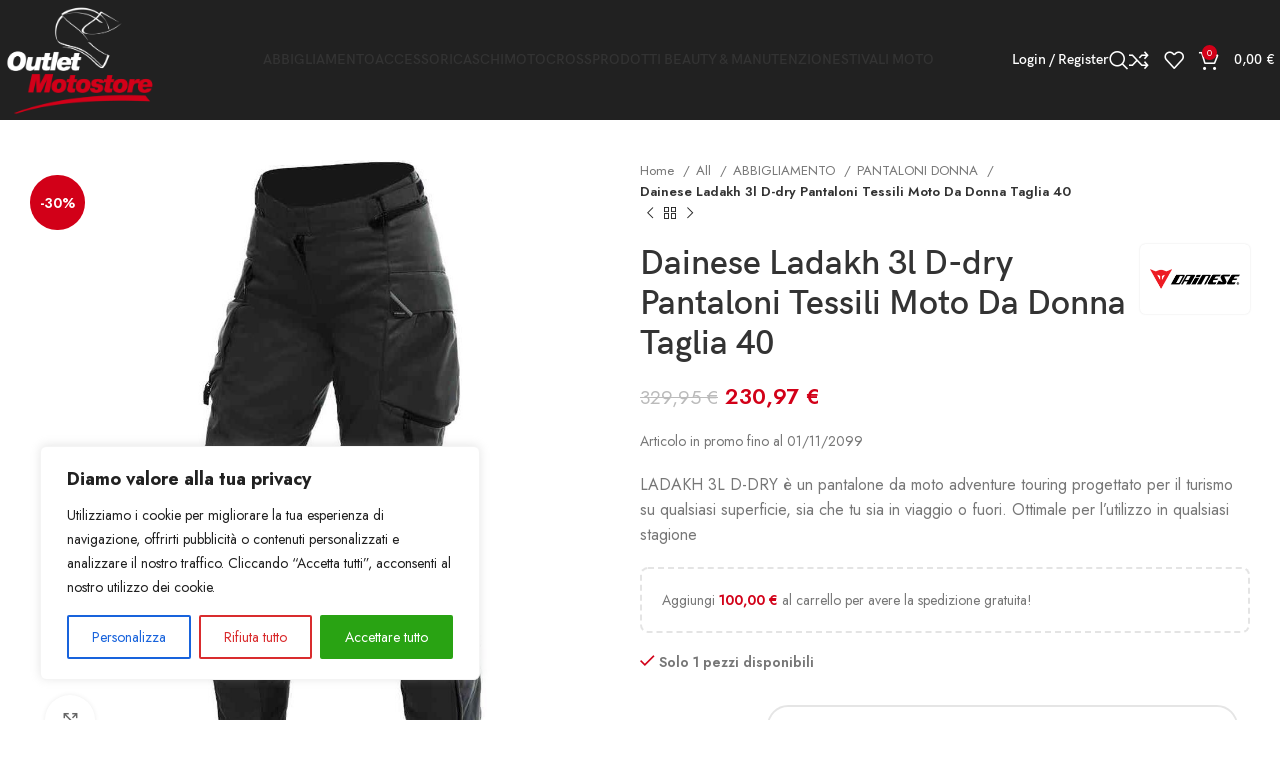

--- FILE ---
content_type: text/html; charset=UTF-8
request_url: https://outletmotodueeffe.it/prodotto/dainese_ladakh_3l_d-dry_pantaloni_tessili_moto_da_donna_taglia_40/
body_size: 42451
content:
<!DOCTYPE html>
<html dir="ltr" lang="it-IT" prefix="og: https://ogp.me/ns#">
<head>
	<meta charset="UTF-8">
	<link rel="profile" href="https://gmpg.org/xfn/11">
	<link rel="pingback" href="https://outletmotodueeffe.it/xmlrpc.php">

	<title>Dainese Ladakh 3l D-dry Pantaloni Tessili Moto Da Donna Taglia 40 - Outlet Moto by DueEffe</title>

		<!-- All in One SEO 4.5.9.1 - aioseo.com -->
		<meta name="description" content="Articolo in promo fino al 01/11/2099 LADAKH 3L D-DRY è un pantalone da moto adventure touring progettato per il turismo su qualsiasi superficie, sia che tu sia in viaggio o fuori. Ottimale per l&#039;utilizzo in qualsiasi stagione" />
		<meta name="robots" content="max-image-preview:large" />
		<link rel="canonical" href="https://outletmotodueeffe.it/prodotto/dainese_ladakh_3l_d-dry_pantaloni_tessili_moto_da_donna_taglia_40/" />
		<meta name="generator" content="All in One SEO (AIOSEO) 4.5.9.1" />
		<meta property="og:locale" content="it_IT" />
		<meta property="og:site_name" content="Outlet Moto by DueEffe - Qualità e Convenienza sono la nostra Priorità!" />
		<meta property="og:type" content="article" />
		<meta property="og:title" content="Dainese Ladakh 3l D-dry Pantaloni Tessili Moto Da Donna Taglia 40 - Outlet Moto by DueEffe" />
		<meta property="og:description" content="Articolo in promo fino al 01/11/2099 LADAKH 3L D-DRY è un pantalone da moto adventure touring progettato per il turismo su qualsiasi superficie, sia che tu sia in viaggio o fuori. Ottimale per l&#039;utilizzo in qualsiasi stagione" />
		<meta property="og:url" content="https://outletmotodueeffe.it/prodotto/dainese_ladakh_3l_d-dry_pantaloni_tessili_moto_da_donna_taglia_40/" />
		<meta property="article:published_time" content="2024-06-05T13:36:56+00:00" />
		<meta property="article:modified_time" content="2024-06-05T13:36:57+00:00" />
		<meta name="twitter:card" content="summary_large_image" />
		<meta name="twitter:title" content="Dainese Ladakh 3l D-dry Pantaloni Tessili Moto Da Donna Taglia 40 - Outlet Moto by DueEffe" />
		<meta name="twitter:description" content="Articolo in promo fino al 01/11/2099 LADAKH 3L D-DRY è un pantalone da moto adventure touring progettato per il turismo su qualsiasi superficie, sia che tu sia in viaggio o fuori. Ottimale per l&#039;utilizzo in qualsiasi stagione" />
		<script type="application/ld+json" class="aioseo-schema">
			{"@context":"https:\/\/schema.org","@graph":[{"@type":"BreadcrumbList","@id":"https:\/\/outletmotodueeffe.it\/prodotto\/dainese_ladakh_3l_d-dry_pantaloni_tessili_moto_da_donna_taglia_40\/#breadcrumblist","itemListElement":[{"@type":"ListItem","@id":"https:\/\/outletmotodueeffe.it\/#listItem","position":1,"name":"Home","item":"https:\/\/outletmotodueeffe.it\/","nextItem":"https:\/\/outletmotodueeffe.it\/prodotto\/dainese_ladakh_3l_d-dry_pantaloni_tessili_moto_da_donna_taglia_40\/#listItem"},{"@type":"ListItem","@id":"https:\/\/outletmotodueeffe.it\/prodotto\/dainese_ladakh_3l_d-dry_pantaloni_tessili_moto_da_donna_taglia_40\/#listItem","position":2,"name":"Dainese Ladakh 3l D-dry Pantaloni Tessili Moto Da Donna Taglia 40","previousItem":"https:\/\/outletmotodueeffe.it\/#listItem"}]},{"@type":"ItemPage","@id":"https:\/\/outletmotodueeffe.it\/prodotto\/dainese_ladakh_3l_d-dry_pantaloni_tessili_moto_da_donna_taglia_40\/#itempage","url":"https:\/\/outletmotodueeffe.it\/prodotto\/dainese_ladakh_3l_d-dry_pantaloni_tessili_moto_da_donna_taglia_40\/","name":"Dainese Ladakh 3l D-dry Pantaloni Tessili Moto Da Donna Taglia 40 - Outlet Moto by DueEffe","description":"Articolo in promo fino al 01\/11\/2099 LADAKH 3L D-DRY \u00e8 un pantalone da moto adventure touring progettato per il turismo su qualsiasi superficie, sia che tu sia in viaggio o fuori. Ottimale per l'utilizzo in qualsiasi stagione","inLanguage":"it-IT","isPartOf":{"@id":"https:\/\/outletmotodueeffe.it\/#website"},"breadcrumb":{"@id":"https:\/\/outletmotodueeffe.it\/prodotto\/dainese_ladakh_3l_d-dry_pantaloni_tessili_moto_da_donna_taglia_40\/#breadcrumblist"},"image":{"@type":"ImageObject","url":"https:\/\/outletmotodueeffe.it\/appfoto\/rbs9119f.jpg","@id":"https:\/\/outletmotodueeffe.it\/prodotto\/dainese_ladakh_3l_d-dry_pantaloni_tessili_moto_da_donna_taglia_40\/#mainImage","width":1000,"height":1000,"caption":"9119 8051019548368 202674592 631 40 DAINESE LADAKH 3L D-DRY PANTALONI TESSILI MOTO DA DONNA TAGLIA 40"},"primaryImageOfPage":{"@id":"https:\/\/outletmotodueeffe.it\/prodotto\/dainese_ladakh_3l_d-dry_pantaloni_tessili_moto_da_donna_taglia_40\/#mainImage"},"datePublished":"2024-06-05T15:36:56+02:00","dateModified":"2024-06-05T15:36:57+02:00"},{"@type":"Organization","@id":"https:\/\/outletmotodueeffe.it\/#organization","name":"Outlet Moto by DueEffe","url":"https:\/\/outletmotodueeffe.it\/"},{"@type":"WebSite","@id":"https:\/\/outletmotodueeffe.it\/#website","url":"https:\/\/outletmotodueeffe.it\/","name":"Outlet Moto by DueEffe","description":"Qualit\u00e0 e Convenienza sono la nostra Priorit\u00e0!","inLanguage":"it-IT","publisher":{"@id":"https:\/\/outletmotodueeffe.it\/#organization"}}]}
		</script>
		<!-- All in One SEO -->

<link rel='dns-prefetch' href='//stats.wp.com' />
<link rel='dns-prefetch' href='//fonts.googleapis.com' />
<link rel="alternate" type="application/rss+xml" title="Outlet Moto by DueEffe &raquo; Feed" href="https://outletmotodueeffe.it/feed/" />
<link rel="alternate" type="application/rss+xml" title="Outlet Moto by DueEffe &raquo; Feed dei commenti" href="https://outletmotodueeffe.it/comments/feed/" />
		<!-- This site uses the Google Analytics by MonsterInsights plugin v8.25.0 - Using Analytics tracking - https://www.monsterinsights.com/ -->
							<script src="//www.googletagmanager.com/gtag/js?id=G-3PSJBDBZL8"  data-cfasync="false" data-wpfc-render="false" type="text/javascript" async></script>
			<script data-cfasync="false" data-wpfc-render="false" type="text/javascript">
				var mi_version = '8.25.0';
				var mi_track_user = true;
				var mi_no_track_reason = '';
								var MonsterInsightsDefaultLocations = {"page_location":"https:\/\/outletmotodueeffe.it\/prodotto\/dainese_ladakh_3l_d-dry_pantaloni_tessili_moto_da_donna_taglia_40\/"};
				if ( typeof MonsterInsightsPrivacyGuardFilter === 'function' ) {
					var MonsterInsightsLocations = (typeof MonsterInsightsExcludeQuery === 'object') ? MonsterInsightsPrivacyGuardFilter( MonsterInsightsExcludeQuery ) : MonsterInsightsPrivacyGuardFilter( MonsterInsightsDefaultLocations );
				} else {
					var MonsterInsightsLocations = (typeof MonsterInsightsExcludeQuery === 'object') ? MonsterInsightsExcludeQuery : MonsterInsightsDefaultLocations;
				}

								var disableStrs = [
										'ga-disable-G-3PSJBDBZL8',
									];

				/* Function to detect opted out users */
				function __gtagTrackerIsOptedOut() {
					for (var index = 0; index < disableStrs.length; index++) {
						if (document.cookie.indexOf(disableStrs[index] + '=true') > -1) {
							return true;
						}
					}

					return false;
				}

				/* Disable tracking if the opt-out cookie exists. */
				if (__gtagTrackerIsOptedOut()) {
					for (var index = 0; index < disableStrs.length; index++) {
						window[disableStrs[index]] = true;
					}
				}

				/* Opt-out function */
				function __gtagTrackerOptout() {
					for (var index = 0; index < disableStrs.length; index++) {
						document.cookie = disableStrs[index] + '=true; expires=Thu, 31 Dec 2099 23:59:59 UTC; path=/';
						window[disableStrs[index]] = true;
					}
				}

				if ('undefined' === typeof gaOptout) {
					function gaOptout() {
						__gtagTrackerOptout();
					}
				}
								window.dataLayer = window.dataLayer || [];

				window.MonsterInsightsDualTracker = {
					helpers: {},
					trackers: {},
				};
				if (mi_track_user) {
					function __gtagDataLayer() {
						dataLayer.push(arguments);
					}

					function __gtagTracker(type, name, parameters) {
						if (!parameters) {
							parameters = {};
						}

						if (parameters.send_to) {
							__gtagDataLayer.apply(null, arguments);
							return;
						}

						if (type === 'event') {
														parameters.send_to = monsterinsights_frontend.v4_id;
							var hookName = name;
							if (typeof parameters['event_category'] !== 'undefined') {
								hookName = parameters['event_category'] + ':' + name;
							}

							if (typeof MonsterInsightsDualTracker.trackers[hookName] !== 'undefined') {
								MonsterInsightsDualTracker.trackers[hookName](parameters);
							} else {
								__gtagDataLayer('event', name, parameters);
							}
							
						} else {
							__gtagDataLayer.apply(null, arguments);
						}
					}

					__gtagTracker('js', new Date());
					__gtagTracker('set', {
						'developer_id.dZGIzZG': true,
											});
					if ( MonsterInsightsLocations.page_location ) {
						__gtagTracker('set', MonsterInsightsLocations);
					}
										__gtagTracker('config', 'G-3PSJBDBZL8', {"forceSSL":"true","link_attribution":"true"} );
															window.gtag = __gtagTracker;										(function () {
						/* https://developers.google.com/analytics/devguides/collection/analyticsjs/ */
						/* ga and __gaTracker compatibility shim. */
						var noopfn = function () {
							return null;
						};
						var newtracker = function () {
							return new Tracker();
						};
						var Tracker = function () {
							return null;
						};
						var p = Tracker.prototype;
						p.get = noopfn;
						p.set = noopfn;
						p.send = function () {
							var args = Array.prototype.slice.call(arguments);
							args.unshift('send');
							__gaTracker.apply(null, args);
						};
						var __gaTracker = function () {
							var len = arguments.length;
							if (len === 0) {
								return;
							}
							var f = arguments[len - 1];
							if (typeof f !== 'object' || f === null || typeof f.hitCallback !== 'function') {
								if ('send' === arguments[0]) {
									var hitConverted, hitObject = false, action;
									if ('event' === arguments[1]) {
										if ('undefined' !== typeof arguments[3]) {
											hitObject = {
												'eventAction': arguments[3],
												'eventCategory': arguments[2],
												'eventLabel': arguments[4],
												'value': arguments[5] ? arguments[5] : 1,
											}
										}
									}
									if ('pageview' === arguments[1]) {
										if ('undefined' !== typeof arguments[2]) {
											hitObject = {
												'eventAction': 'page_view',
												'page_path': arguments[2],
											}
										}
									}
									if (typeof arguments[2] === 'object') {
										hitObject = arguments[2];
									}
									if (typeof arguments[5] === 'object') {
										Object.assign(hitObject, arguments[5]);
									}
									if ('undefined' !== typeof arguments[1].hitType) {
										hitObject = arguments[1];
										if ('pageview' === hitObject.hitType) {
											hitObject.eventAction = 'page_view';
										}
									}
									if (hitObject) {
										action = 'timing' === arguments[1].hitType ? 'timing_complete' : hitObject.eventAction;
										hitConverted = mapArgs(hitObject);
										__gtagTracker('event', action, hitConverted);
									}
								}
								return;
							}

							function mapArgs(args) {
								var arg, hit = {};
								var gaMap = {
									'eventCategory': 'event_category',
									'eventAction': 'event_action',
									'eventLabel': 'event_label',
									'eventValue': 'event_value',
									'nonInteraction': 'non_interaction',
									'timingCategory': 'event_category',
									'timingVar': 'name',
									'timingValue': 'value',
									'timingLabel': 'event_label',
									'page': 'page_path',
									'location': 'page_location',
									'title': 'page_title',
									'referrer' : 'page_referrer',
								};
								for (arg in args) {
																		if (!(!args.hasOwnProperty(arg) || !gaMap.hasOwnProperty(arg))) {
										hit[gaMap[arg]] = args[arg];
									} else {
										hit[arg] = args[arg];
									}
								}
								return hit;
							}

							try {
								f.hitCallback();
							} catch (ex) {
							}
						};
						__gaTracker.create = newtracker;
						__gaTracker.getByName = newtracker;
						__gaTracker.getAll = function () {
							return [];
						};
						__gaTracker.remove = noopfn;
						__gaTracker.loaded = true;
						window['__gaTracker'] = __gaTracker;
					})();
									} else {
										console.log("");
					(function () {
						function __gtagTracker() {
							return null;
						}

						window['__gtagTracker'] = __gtagTracker;
						window['gtag'] = __gtagTracker;
					})();
									}
			</script>
				<!-- / Google Analytics by MonsterInsights -->
		<link rel='stylesheet' id='wp-block-library-css' href='https://outletmotodueeffe.it/wp-includes/css/dist/block-library/style.min.css?ver=6.5.2' type='text/css' media='all' />
<style id='safe-svg-svg-icon-style-inline-css' type='text/css'>
.safe-svg-cover{text-align:center}.safe-svg-cover .safe-svg-inside{display:inline-block;max-width:100%}.safe-svg-cover svg{height:100%;max-height:100%;max-width:100%;width:100%}

</style>
<style id='classic-theme-styles-inline-css' type='text/css'>
/*! This file is auto-generated */
.wp-block-button__link{color:#fff;background-color:#32373c;border-radius:9999px;box-shadow:none;text-decoration:none;padding:calc(.667em + 2px) calc(1.333em + 2px);font-size:1.125em}.wp-block-file__button{background:#32373c;color:#fff;text-decoration:none}
</style>
<style id='global-styles-inline-css' type='text/css'>
body{--wp--preset--color--black: #000000;--wp--preset--color--cyan-bluish-gray: #abb8c3;--wp--preset--color--white: #ffffff;--wp--preset--color--pale-pink: #f78da7;--wp--preset--color--vivid-red: #cf2e2e;--wp--preset--color--luminous-vivid-orange: #ff6900;--wp--preset--color--luminous-vivid-amber: #fcb900;--wp--preset--color--light-green-cyan: #7bdcb5;--wp--preset--color--vivid-green-cyan: #00d084;--wp--preset--color--pale-cyan-blue: #8ed1fc;--wp--preset--color--vivid-cyan-blue: #0693e3;--wp--preset--color--vivid-purple: #9b51e0;--wp--preset--gradient--vivid-cyan-blue-to-vivid-purple: linear-gradient(135deg,rgba(6,147,227,1) 0%,rgb(155,81,224) 100%);--wp--preset--gradient--light-green-cyan-to-vivid-green-cyan: linear-gradient(135deg,rgb(122,220,180) 0%,rgb(0,208,130) 100%);--wp--preset--gradient--luminous-vivid-amber-to-luminous-vivid-orange: linear-gradient(135deg,rgba(252,185,0,1) 0%,rgba(255,105,0,1) 100%);--wp--preset--gradient--luminous-vivid-orange-to-vivid-red: linear-gradient(135deg,rgba(255,105,0,1) 0%,rgb(207,46,46) 100%);--wp--preset--gradient--very-light-gray-to-cyan-bluish-gray: linear-gradient(135deg,rgb(238,238,238) 0%,rgb(169,184,195) 100%);--wp--preset--gradient--cool-to-warm-spectrum: linear-gradient(135deg,rgb(74,234,220) 0%,rgb(151,120,209) 20%,rgb(207,42,186) 40%,rgb(238,44,130) 60%,rgb(251,105,98) 80%,rgb(254,248,76) 100%);--wp--preset--gradient--blush-light-purple: linear-gradient(135deg,rgb(255,206,236) 0%,rgb(152,150,240) 100%);--wp--preset--gradient--blush-bordeaux: linear-gradient(135deg,rgb(254,205,165) 0%,rgb(254,45,45) 50%,rgb(107,0,62) 100%);--wp--preset--gradient--luminous-dusk: linear-gradient(135deg,rgb(255,203,112) 0%,rgb(199,81,192) 50%,rgb(65,88,208) 100%);--wp--preset--gradient--pale-ocean: linear-gradient(135deg,rgb(255,245,203) 0%,rgb(182,227,212) 50%,rgb(51,167,181) 100%);--wp--preset--gradient--electric-grass: linear-gradient(135deg,rgb(202,248,128) 0%,rgb(113,206,126) 100%);--wp--preset--gradient--midnight: linear-gradient(135deg,rgb(2,3,129) 0%,rgb(40,116,252) 100%);--wp--preset--font-size--small: 13px;--wp--preset--font-size--medium: 20px;--wp--preset--font-size--large: 36px;--wp--preset--font-size--x-large: 42px;--wp--preset--spacing--20: 0.44rem;--wp--preset--spacing--30: 0.67rem;--wp--preset--spacing--40: 1rem;--wp--preset--spacing--50: 1.5rem;--wp--preset--spacing--60: 2.25rem;--wp--preset--spacing--70: 3.38rem;--wp--preset--spacing--80: 5.06rem;--wp--preset--shadow--natural: 6px 6px 9px rgba(0, 0, 0, 0.2);--wp--preset--shadow--deep: 12px 12px 50px rgba(0, 0, 0, 0.4);--wp--preset--shadow--sharp: 6px 6px 0px rgba(0, 0, 0, 0.2);--wp--preset--shadow--outlined: 6px 6px 0px -3px rgba(255, 255, 255, 1), 6px 6px rgba(0, 0, 0, 1);--wp--preset--shadow--crisp: 6px 6px 0px rgba(0, 0, 0, 1);}:where(.is-layout-flex){gap: 0.5em;}:where(.is-layout-grid){gap: 0.5em;}body .is-layout-flow > .alignleft{float: left;margin-inline-start: 0;margin-inline-end: 2em;}body .is-layout-flow > .alignright{float: right;margin-inline-start: 2em;margin-inline-end: 0;}body .is-layout-flow > .aligncenter{margin-left: auto !important;margin-right: auto !important;}body .is-layout-constrained > .alignleft{float: left;margin-inline-start: 0;margin-inline-end: 2em;}body .is-layout-constrained > .alignright{float: right;margin-inline-start: 2em;margin-inline-end: 0;}body .is-layout-constrained > .aligncenter{margin-left: auto !important;margin-right: auto !important;}body .is-layout-constrained > :where(:not(.alignleft):not(.alignright):not(.alignfull)){max-width: var(--wp--style--global--content-size);margin-left: auto !important;margin-right: auto !important;}body .is-layout-constrained > .alignwide{max-width: var(--wp--style--global--wide-size);}body .is-layout-flex{display: flex;}body .is-layout-flex{flex-wrap: wrap;align-items: center;}body .is-layout-flex > *{margin: 0;}body .is-layout-grid{display: grid;}body .is-layout-grid > *{margin: 0;}:where(.wp-block-columns.is-layout-flex){gap: 2em;}:where(.wp-block-columns.is-layout-grid){gap: 2em;}:where(.wp-block-post-template.is-layout-flex){gap: 1.25em;}:where(.wp-block-post-template.is-layout-grid){gap: 1.25em;}.has-black-color{color: var(--wp--preset--color--black) !important;}.has-cyan-bluish-gray-color{color: var(--wp--preset--color--cyan-bluish-gray) !important;}.has-white-color{color: var(--wp--preset--color--white) !important;}.has-pale-pink-color{color: var(--wp--preset--color--pale-pink) !important;}.has-vivid-red-color{color: var(--wp--preset--color--vivid-red) !important;}.has-luminous-vivid-orange-color{color: var(--wp--preset--color--luminous-vivid-orange) !important;}.has-luminous-vivid-amber-color{color: var(--wp--preset--color--luminous-vivid-amber) !important;}.has-light-green-cyan-color{color: var(--wp--preset--color--light-green-cyan) !important;}.has-vivid-green-cyan-color{color: var(--wp--preset--color--vivid-green-cyan) !important;}.has-pale-cyan-blue-color{color: var(--wp--preset--color--pale-cyan-blue) !important;}.has-vivid-cyan-blue-color{color: var(--wp--preset--color--vivid-cyan-blue) !important;}.has-vivid-purple-color{color: var(--wp--preset--color--vivid-purple) !important;}.has-black-background-color{background-color: var(--wp--preset--color--black) !important;}.has-cyan-bluish-gray-background-color{background-color: var(--wp--preset--color--cyan-bluish-gray) !important;}.has-white-background-color{background-color: var(--wp--preset--color--white) !important;}.has-pale-pink-background-color{background-color: var(--wp--preset--color--pale-pink) !important;}.has-vivid-red-background-color{background-color: var(--wp--preset--color--vivid-red) !important;}.has-luminous-vivid-orange-background-color{background-color: var(--wp--preset--color--luminous-vivid-orange) !important;}.has-luminous-vivid-amber-background-color{background-color: var(--wp--preset--color--luminous-vivid-amber) !important;}.has-light-green-cyan-background-color{background-color: var(--wp--preset--color--light-green-cyan) !important;}.has-vivid-green-cyan-background-color{background-color: var(--wp--preset--color--vivid-green-cyan) !important;}.has-pale-cyan-blue-background-color{background-color: var(--wp--preset--color--pale-cyan-blue) !important;}.has-vivid-cyan-blue-background-color{background-color: var(--wp--preset--color--vivid-cyan-blue) !important;}.has-vivid-purple-background-color{background-color: var(--wp--preset--color--vivid-purple) !important;}.has-black-border-color{border-color: var(--wp--preset--color--black) !important;}.has-cyan-bluish-gray-border-color{border-color: var(--wp--preset--color--cyan-bluish-gray) !important;}.has-white-border-color{border-color: var(--wp--preset--color--white) !important;}.has-pale-pink-border-color{border-color: var(--wp--preset--color--pale-pink) !important;}.has-vivid-red-border-color{border-color: var(--wp--preset--color--vivid-red) !important;}.has-luminous-vivid-orange-border-color{border-color: var(--wp--preset--color--luminous-vivid-orange) !important;}.has-luminous-vivid-amber-border-color{border-color: var(--wp--preset--color--luminous-vivid-amber) !important;}.has-light-green-cyan-border-color{border-color: var(--wp--preset--color--light-green-cyan) !important;}.has-vivid-green-cyan-border-color{border-color: var(--wp--preset--color--vivid-green-cyan) !important;}.has-pale-cyan-blue-border-color{border-color: var(--wp--preset--color--pale-cyan-blue) !important;}.has-vivid-cyan-blue-border-color{border-color: var(--wp--preset--color--vivid-cyan-blue) !important;}.has-vivid-purple-border-color{border-color: var(--wp--preset--color--vivid-purple) !important;}.has-vivid-cyan-blue-to-vivid-purple-gradient-background{background: var(--wp--preset--gradient--vivid-cyan-blue-to-vivid-purple) !important;}.has-light-green-cyan-to-vivid-green-cyan-gradient-background{background: var(--wp--preset--gradient--light-green-cyan-to-vivid-green-cyan) !important;}.has-luminous-vivid-amber-to-luminous-vivid-orange-gradient-background{background: var(--wp--preset--gradient--luminous-vivid-amber-to-luminous-vivid-orange) !important;}.has-luminous-vivid-orange-to-vivid-red-gradient-background{background: var(--wp--preset--gradient--luminous-vivid-orange-to-vivid-red) !important;}.has-very-light-gray-to-cyan-bluish-gray-gradient-background{background: var(--wp--preset--gradient--very-light-gray-to-cyan-bluish-gray) !important;}.has-cool-to-warm-spectrum-gradient-background{background: var(--wp--preset--gradient--cool-to-warm-spectrum) !important;}.has-blush-light-purple-gradient-background{background: var(--wp--preset--gradient--blush-light-purple) !important;}.has-blush-bordeaux-gradient-background{background: var(--wp--preset--gradient--blush-bordeaux) !important;}.has-luminous-dusk-gradient-background{background: var(--wp--preset--gradient--luminous-dusk) !important;}.has-pale-ocean-gradient-background{background: var(--wp--preset--gradient--pale-ocean) !important;}.has-electric-grass-gradient-background{background: var(--wp--preset--gradient--electric-grass) !important;}.has-midnight-gradient-background{background: var(--wp--preset--gradient--midnight) !important;}.has-small-font-size{font-size: var(--wp--preset--font-size--small) !important;}.has-medium-font-size{font-size: var(--wp--preset--font-size--medium) !important;}.has-large-font-size{font-size: var(--wp--preset--font-size--large) !important;}.has-x-large-font-size{font-size: var(--wp--preset--font-size--x-large) !important;}
.wp-block-navigation a:where(:not(.wp-element-button)){color: inherit;}
:where(.wp-block-post-template.is-layout-flex){gap: 1.25em;}:where(.wp-block-post-template.is-layout-grid){gap: 1.25em;}
:where(.wp-block-columns.is-layout-flex){gap: 2em;}:where(.wp-block-columns.is-layout-grid){gap: 2em;}
.wp-block-pullquote{font-size: 1.5em;line-height: 1.6;}
</style>
<style id='woocommerce-inline-inline-css' type='text/css'>
.woocommerce form .form-row .required { visibility: visible; }
</style>
<link rel='stylesheet' id='gateway-css' href='https://outletmotodueeffe.it/wp-content/plugins/woocommerce-paypal-payments/modules/ppcp-button/assets/css/gateway.css?ver=2.5.3' type='text/css' media='all' />
<link rel='stylesheet' id='dashicons-css' href='https://outletmotodueeffe.it/wp-includes/css/dashicons.min.css?ver=6.5.2' type='text/css' media='all' />
<link rel='stylesheet' id='thwepof-public-style-css' href='https://outletmotodueeffe.it/wp-content/plugins/woo-extra-product-options/public/assets/css/thwepof-public.min.css?ver=6.5.2' type='text/css' media='all' />
<link rel='stylesheet' id='jquery-ui-style-css' href='https://outletmotodueeffe.it/wp-content/plugins/woo-extra-product-options/public/assets/css/jquery-ui/jquery-ui.css?ver=6.5.2' type='text/css' media='all' />
<link rel='stylesheet' id='js_composer_front-css' href='https://outletmotodueeffe.it/wp-content/plugins/js_composer/assets/css/js_composer.min.css?ver=7.4' type='text/css' media='all' />
<link rel='stylesheet' id='bootstrap-css' href='https://outletmotodueeffe.it/wp-content/themes/woodmart/css/bootstrap-light.min.css?ver=7.4.3' type='text/css' media='all' />
<link rel='stylesheet' id='woodmart-style-css' href='https://outletmotodueeffe.it/wp-content/themes/woodmart/css/parts/base.min.css?ver=7.4.3' type='text/css' media='all' />
<link rel='stylesheet' id='wd-widget-wd-layered-nav-css' href='https://outletmotodueeffe.it/wp-content/themes/woodmart/css/parts/woo-widget-wd-layered-nav.min.css?ver=7.4.3' type='text/css' media='all' />
<link rel='stylesheet' id='wd-woo-mod-swatches-base-css' href='https://outletmotodueeffe.it/wp-content/themes/woodmart/css/parts/woo-mod-swatches-base.min.css?ver=7.4.3' type='text/css' media='all' />
<link rel='stylesheet' id='wd-woo-mod-swatches-filter-css' href='https://outletmotodueeffe.it/wp-content/themes/woodmart/css/parts/woo-mod-swatches-filter.min.css?ver=7.4.3' type='text/css' media='all' />
<link rel='stylesheet' id='wd-widget-layered-nav-stock-status-css' href='https://outletmotodueeffe.it/wp-content/themes/woodmart/css/parts/woo-widget-layered-nav-stock-status.min.css?ver=7.4.3' type='text/css' media='all' />
<link rel='stylesheet' id='wd-widget-slider-price-filter-css' href='https://outletmotodueeffe.it/wp-content/themes/woodmart/css/parts/woo-widget-slider-price-filter.min.css?ver=7.4.3' type='text/css' media='all' />
<link rel='stylesheet' id='wd-wp-gutenberg-css' href='https://outletmotodueeffe.it/wp-content/themes/woodmart/css/parts/wp-gutenberg.min.css?ver=7.4.3' type='text/css' media='all' />
<link rel='stylesheet' id='wd-wpcf7-css' href='https://outletmotodueeffe.it/wp-content/themes/woodmart/css/parts/int-wpcf7.min.css?ver=7.4.3' type='text/css' media='all' />
<link rel='stylesheet' id='wd-revolution-slider-css' href='https://outletmotodueeffe.it/wp-content/themes/woodmart/css/parts/int-rev-slider.min.css?ver=7.4.3' type='text/css' media='all' />
<link rel='stylesheet' id='wd-woo-payments-css' href='https://outletmotodueeffe.it/wp-content/themes/woodmart/css/parts/int-woo-payments.min.css?ver=7.4.3' type='text/css' media='all' />
<link rel='stylesheet' id='wd-woo-paypal-payments-css' href='https://outletmotodueeffe.it/wp-content/themes/woodmart/css/parts/int-woo-paypal-payments.min.css?ver=7.4.3' type='text/css' media='all' />
<link rel='stylesheet' id='wd-wpbakery-base-css' href='https://outletmotodueeffe.it/wp-content/themes/woodmart/css/parts/int-wpb-base.min.css?ver=7.4.3' type='text/css' media='all' />
<link rel='stylesheet' id='wd-wpbakery-base-deprecated-css' href='https://outletmotodueeffe.it/wp-content/themes/woodmart/css/parts/int-wpb-base-deprecated.min.css?ver=7.4.3' type='text/css' media='all' />
<link rel='stylesheet' id='wd-woo-extra-prod-opt-css' href='https://outletmotodueeffe.it/wp-content/themes/woodmart/css/parts/int-woo-extra-prod-opt.min.css?ver=7.4.3' type='text/css' media='all' />
<link rel='stylesheet' id='wd-woocommerce-base-css' href='https://outletmotodueeffe.it/wp-content/themes/woodmart/css/parts/woocommerce-base.min.css?ver=7.4.3' type='text/css' media='all' />
<link rel='stylesheet' id='wd-mod-star-rating-css' href='https://outletmotodueeffe.it/wp-content/themes/woodmart/css/parts/mod-star-rating.min.css?ver=7.4.3' type='text/css' media='all' />
<link rel='stylesheet' id='wd-woo-el-track-order-css' href='https://outletmotodueeffe.it/wp-content/themes/woodmart/css/parts/woo-el-track-order.min.css?ver=7.4.3' type='text/css' media='all' />
<link rel='stylesheet' id='wd-woocommerce-block-notices-css' href='https://outletmotodueeffe.it/wp-content/themes/woodmart/css/parts/woo-mod-block-notices.min.css?ver=7.4.3' type='text/css' media='all' />
<link rel='stylesheet' id='wd-woo-gutenberg-css' href='https://outletmotodueeffe.it/wp-content/themes/woodmart/css/parts/woo-gutenberg.min.css?ver=7.4.3' type='text/css' media='all' />
<link rel='stylesheet' id='wd-woo-mod-quantity-css' href='https://outletmotodueeffe.it/wp-content/themes/woodmart/css/parts/woo-mod-quantity.min.css?ver=7.4.3' type='text/css' media='all' />
<link rel='stylesheet' id='wd-woo-opt-free-progress-bar-css' href='https://outletmotodueeffe.it/wp-content/themes/woodmart/css/parts/woo-opt-free-progress-bar.min.css?ver=7.4.3' type='text/css' media='all' />
<link rel='stylesheet' id='wd-woo-mod-progress-bar-css' href='https://outletmotodueeffe.it/wp-content/themes/woodmart/css/parts/woo-mod-progress-bar.min.css?ver=7.4.3' type='text/css' media='all' />
<link rel='stylesheet' id='wd-woo-single-prod-el-base-css' href='https://outletmotodueeffe.it/wp-content/themes/woodmart/css/parts/woo-single-prod-el-base.min.css?ver=7.4.3' type='text/css' media='all' />
<link rel='stylesheet' id='wd-woo-mod-stock-status-css' href='https://outletmotodueeffe.it/wp-content/themes/woodmart/css/parts/woo-mod-stock-status.min.css?ver=7.4.3' type='text/css' media='all' />
<link rel='stylesheet' id='wd-woo-mod-shop-attributes-css' href='https://outletmotodueeffe.it/wp-content/themes/woodmart/css/parts/woo-mod-shop-attributes.min.css?ver=7.4.3' type='text/css' media='all' />
<link rel='stylesheet' id='child-style-css' href='https://outletmotodueeffe.it/wp-content/themes/woodmart-child/style.css?ver=7.4.3' type='text/css' media='all' />
<link rel='stylesheet' id='wd-header-base-css' href='https://outletmotodueeffe.it/wp-content/themes/woodmart/css/parts/header-base.min.css?ver=7.4.3' type='text/css' media='all' />
<link rel='stylesheet' id='wd-mod-tools-css' href='https://outletmotodueeffe.it/wp-content/themes/woodmart/css/parts/mod-tools.min.css?ver=7.4.3' type='text/css' media='all' />
<link rel='stylesheet' id='wd-woo-mod-login-form-css' href='https://outletmotodueeffe.it/wp-content/themes/woodmart/css/parts/woo-mod-login-form.min.css?ver=7.4.3' type='text/css' media='all' />
<link rel='stylesheet' id='wd-header-my-account-css' href='https://outletmotodueeffe.it/wp-content/themes/woodmart/css/parts/header-el-my-account.min.css?ver=7.4.3' type='text/css' media='all' />
<link rel='stylesheet' id='wd-header-search-css' href='https://outletmotodueeffe.it/wp-content/themes/woodmart/css/parts/header-el-search.min.css?ver=7.4.3' type='text/css' media='all' />
<link rel='stylesheet' id='wd-header-elements-base-css' href='https://outletmotodueeffe.it/wp-content/themes/woodmart/css/parts/header-el-base.min.css?ver=7.4.3' type='text/css' media='all' />
<link rel='stylesheet' id='wd-header-cart-side-css' href='https://outletmotodueeffe.it/wp-content/themes/woodmart/css/parts/header-el-cart-side.min.css?ver=7.4.3' type='text/css' media='all' />
<link rel='stylesheet' id='wd-header-cart-css' href='https://outletmotodueeffe.it/wp-content/themes/woodmart/css/parts/header-el-cart.min.css?ver=7.4.3' type='text/css' media='all' />
<link rel='stylesheet' id='wd-widget-shopping-cart-css' href='https://outletmotodueeffe.it/wp-content/themes/woodmart/css/parts/woo-widget-shopping-cart.min.css?ver=7.4.3' type='text/css' media='all' />
<link rel='stylesheet' id='wd-widget-product-list-css' href='https://outletmotodueeffe.it/wp-content/themes/woodmart/css/parts/woo-widget-product-list.min.css?ver=7.4.3' type='text/css' media='all' />
<link rel='stylesheet' id='wd-header-mobile-nav-drilldown-css' href='https://outletmotodueeffe.it/wp-content/themes/woodmart/css/parts/header-el-mobile-nav-drilldown.min.css?ver=7.4.3' type='text/css' media='all' />
<link rel='stylesheet' id='wd-header-mobile-nav-drilldown-fade-in-css' href='https://outletmotodueeffe.it/wp-content/themes/woodmart/css/parts/header-el-mobile-nav-drilldown-fade-in.min.css?ver=7.4.3' type='text/css' media='all' />
<link rel='stylesheet' id='wd-page-title-css' href='https://outletmotodueeffe.it/wp-content/themes/woodmart/css/parts/page-title.min.css?ver=7.4.3' type='text/css' media='all' />
<link rel='stylesheet' id='wd-woo-single-prod-predefined-css' href='https://outletmotodueeffe.it/wp-content/themes/woodmart/css/parts/woo-single-prod-predefined.min.css?ver=7.4.3' type='text/css' media='all' />
<link rel='stylesheet' id='wd-woo-single-prod-and-quick-view-predefined-css' href='https://outletmotodueeffe.it/wp-content/themes/woodmart/css/parts/woo-single-prod-and-quick-view-predefined.min.css?ver=7.4.3' type='text/css' media='all' />
<link rel='stylesheet' id='wd-woo-single-prod-el-tabs-predefined-css' href='https://outletmotodueeffe.it/wp-content/themes/woodmart/css/parts/woo-single-prod-el-tabs-predefined.min.css?ver=7.4.3' type='text/css' media='all' />
<link rel='stylesheet' id='wd-woo-single-prod-el-gallery-css' href='https://outletmotodueeffe.it/wp-content/themes/woodmart/css/parts/woo-single-prod-el-gallery.min.css?ver=7.4.3' type='text/css' media='all' />
<link rel='stylesheet' id='wd-woo-single-prod-el-gallery-opt-thumb-left-desktop-css' href='https://outletmotodueeffe.it/wp-content/themes/woodmart/css/parts/woo-single-prod-el-gallery-opt-thumb-left-desktop.min.css?ver=7.4.3' type='text/css' media='all' />
<link rel='stylesheet' id='wd-swiper-css' href='https://outletmotodueeffe.it/wp-content/themes/woodmart/css/parts/lib-swiper.min.css?ver=7.4.3' type='text/css' media='all' />
<link rel='stylesheet' id='wd-woo-mod-product-labels-css' href='https://outletmotodueeffe.it/wp-content/themes/woodmart/css/parts/woo-mod-product-labels.min.css?ver=7.4.3' type='text/css' media='all' />
<link rel='stylesheet' id='wd-woo-mod-product-labels-round-css' href='https://outletmotodueeffe.it/wp-content/themes/woodmart/css/parts/woo-mod-product-labels-round.min.css?ver=7.4.3' type='text/css' media='all' />
<link rel='stylesheet' id='wd-swiper-arrows-css' href='https://outletmotodueeffe.it/wp-content/themes/woodmart/css/parts/lib-swiper-arrows.min.css?ver=7.4.3' type='text/css' media='all' />
<link rel='stylesheet' id='wd-photoswipe-css' href='https://outletmotodueeffe.it/wp-content/themes/woodmart/css/parts/lib-photoswipe.min.css?ver=7.4.3' type='text/css' media='all' />
<link rel='stylesheet' id='wd-woo-single-prod-el-navigation-css' href='https://outletmotodueeffe.it/wp-content/themes/woodmart/css/parts/woo-single-prod-el-navigation.min.css?ver=7.4.3' type='text/css' media='all' />
<link rel='stylesheet' id='wd-tabs-css' href='https://outletmotodueeffe.it/wp-content/themes/woodmart/css/parts/el-tabs.min.css?ver=7.4.3' type='text/css' media='all' />
<link rel='stylesheet' id='wd-woo-single-prod-el-tabs-opt-layout-tabs-css' href='https://outletmotodueeffe.it/wp-content/themes/woodmart/css/parts/woo-single-prod-el-tabs-opt-layout-tabs.min.css?ver=7.4.3' type='text/css' media='all' />
<link rel='stylesheet' id='wd-accordion-css' href='https://outletmotodueeffe.it/wp-content/themes/woodmart/css/parts/el-accordion.min.css?ver=7.4.3' type='text/css' media='all' />
<link rel='stylesheet' id='wd-social-icons-css' href='https://outletmotodueeffe.it/wp-content/themes/woodmart/css/parts/el-social-icons.min.css?ver=7.4.3' type='text/css' media='all' />
<link rel='stylesheet' id='wd-product-loop-css' href='https://outletmotodueeffe.it/wp-content/themes/woodmart/css/parts/woo-product-loop.min.css?ver=7.4.3' type='text/css' media='all' />
<link rel='stylesheet' id='wd-product-loop-quick-css' href='https://outletmotodueeffe.it/wp-content/themes/woodmart/css/parts/woo-product-loop-quick.min.css?ver=7.4.3' type='text/css' media='all' />
<link rel='stylesheet' id='wd-woo-mod-add-btn-replace-css' href='https://outletmotodueeffe.it/wp-content/themes/woodmart/css/parts/woo-mod-add-btn-replace.min.css?ver=7.4.3' type='text/css' media='all' />
<link rel='stylesheet' id='wd-woo-opt-products-shadow-css' href='https://outletmotodueeffe.it/wp-content/themes/woodmart/css/parts/woo-opt-products-shadow.min.css?ver=7.4.3' type='text/css' media='all' />
<link rel='stylesheet' id='wd-woo-opt-stretch-cont-css' href='https://outletmotodueeffe.it/wp-content/themes/woodmart/css/parts/woo-opt-stretch-cont.min.css?ver=7.4.3' type='text/css' media='all' />
<link rel='stylesheet' id='wd-woo-opt-title-limit-css' href='https://outletmotodueeffe.it/wp-content/themes/woodmart/css/parts/woo-opt-title-limit.min.css?ver=7.4.3' type='text/css' media='all' />
<link rel='stylesheet' id='wd-mfp-popup-css' href='https://outletmotodueeffe.it/wp-content/themes/woodmart/css/parts/lib-magnific-popup.min.css?ver=7.4.3' type='text/css' media='all' />
<link rel='stylesheet' id='wd-swiper-pagin-css' href='https://outletmotodueeffe.it/wp-content/themes/woodmart/css/parts/lib-swiper-pagin.min.css?ver=7.4.3' type='text/css' media='all' />
<link rel='stylesheet' id='wd-widget-collapse-css' href='https://outletmotodueeffe.it/wp-content/themes/woodmart/css/parts/opt-widget-collapse.min.css?ver=7.4.3' type='text/css' media='all' />
<link rel='stylesheet' id='wd-footer-base-css' href='https://outletmotodueeffe.it/wp-content/themes/woodmart/css/parts/footer-base.min.css?ver=7.4.3' type='text/css' media='all' />
<link rel='stylesheet' id='wd-section-title-css' href='https://outletmotodueeffe.it/wp-content/themes/woodmart/css/parts/el-section-title.min.css?ver=7.4.3' type='text/css' media='all' />
<link rel='stylesheet' id='wd-mod-highlighted-text-css' href='https://outletmotodueeffe.it/wp-content/themes/woodmart/css/parts/mod-highlighted-text.min.css?ver=7.4.3' type='text/css' media='all' />
<link rel='stylesheet' id='wd-info-box-css' href='https://outletmotodueeffe.it/wp-content/themes/woodmart/css/parts/el-info-box.min.css?ver=7.4.3' type='text/css' media='all' />
<link rel='stylesheet' id='wd-scroll-top-css' href='https://outletmotodueeffe.it/wp-content/themes/woodmart/css/parts/opt-scrolltotop.min.css?ver=7.4.3' type='text/css' media='all' />
<link rel='stylesheet' id='wd-wd-search-results-css' href='https://outletmotodueeffe.it/wp-content/themes/woodmart/css/parts/wd-search-results.min.css?ver=7.4.3' type='text/css' media='all' />
<link rel='stylesheet' id='wd-wd-search-form-css' href='https://outletmotodueeffe.it/wp-content/themes/woodmart/css/parts/wd-search-form.min.css?ver=7.4.3' type='text/css' media='all' />
<link rel='stylesheet' id='wd-header-my-account-sidebar-css' href='https://outletmotodueeffe.it/wp-content/themes/woodmart/css/parts/header-el-my-account-sidebar.min.css?ver=7.4.3' type='text/css' media='all' />
<link rel='stylesheet' id='wd-header-search-fullscreen-css' href='https://outletmotodueeffe.it/wp-content/themes/woodmart/css/parts/header-el-search-fullscreen-general.min.css?ver=7.4.3' type='text/css' media='all' />
<link rel='stylesheet' id='wd-header-search-fullscreen-1-css' href='https://outletmotodueeffe.it/wp-content/themes/woodmart/css/parts/header-el-search-fullscreen-1.min.css?ver=7.4.3' type='text/css' media='all' />
<link rel='stylesheet' id='wd-bottom-toolbar-css' href='https://outletmotodueeffe.it/wp-content/themes/woodmart/css/parts/opt-bottom-toolbar.min.css?ver=7.4.3' type='text/css' media='all' />
<link rel='stylesheet' id='xts-style-header_913291-css' href='https://outletmotodueeffe.it/appfoto/xts-header_913291-1707749660.css?ver=7.4.3' type='text/css' media='all' />
<link rel='stylesheet' id='xts-style-theme_settings_default-css' href='https://outletmotodueeffe.it/appfoto/xts-theme_settings_default-1707984859.css?ver=7.4.3' type='text/css' media='all' />
<link rel='stylesheet' id='xts-google-fonts-css' href='https://fonts.googleapis.com/css?family=Jost%3A400%2C600%2C700&#038;ver=7.4.3' type='text/css' media='all' />
<script type="text/javascript" src="https://outletmotodueeffe.it/wp-includes/js/dist/vendor/wp-polyfill-inert.min.js?ver=3.1.2" id="wp-polyfill-inert-js"></script>
<script type="text/javascript" src="https://outletmotodueeffe.it/wp-includes/js/dist/vendor/regenerator-runtime.min.js?ver=0.14.0" id="regenerator-runtime-js"></script>
<script type="text/javascript" src="https://outletmotodueeffe.it/wp-includes/js/dist/vendor/wp-polyfill.min.js?ver=3.15.0" id="wp-polyfill-js"></script>
<script type="text/javascript" src="https://outletmotodueeffe.it/wp-includes/js/dist/hooks.min.js?ver=2810c76e705dd1a53b18" id="wp-hooks-js"></script>
<script type="text/javascript" src="https://stats.wp.com/w.js?ver=202604" id="woo-tracks-js"></script>
<script type="text/javascript" id="cookie-law-info-js-extra">
/* <![CDATA[ */
var _ckyConfig = {"_ipData":[],"_assetsURL":"https:\/\/outletmotodueeffe.it\/wp-content\/plugins\/cookie-law-info\/lite\/frontend\/images\/","_publicURL":"https:\/\/outletmotodueeffe.it","_expiry":"365","_categories":[{"name":"Necessaria","slug":"necessary","isNecessary":true,"ccpaDoNotSell":true,"cookies":[],"active":true,"defaultConsent":{"gdpr":true,"ccpa":true}},{"name":"Funzionale","slug":"functional","isNecessary":false,"ccpaDoNotSell":true,"cookies":[],"active":true,"defaultConsent":{"gdpr":false,"ccpa":false}},{"name":"Analitica","slug":"analytics","isNecessary":false,"ccpaDoNotSell":true,"cookies":[],"active":true,"defaultConsent":{"gdpr":false,"ccpa":false}},{"name":"Prestazioni","slug":"performance","isNecessary":false,"ccpaDoNotSell":true,"cookies":[],"active":true,"defaultConsent":{"gdpr":false,"ccpa":false}},{"name":"Pubblicitari","slug":"advertisement","isNecessary":false,"ccpaDoNotSell":true,"cookies":[],"active":true,"defaultConsent":{"gdpr":false,"ccpa":false}}],"_activeLaw":"gdpr","_rootDomain":"","_block":"1","_showBanner":"1","_bannerConfig":{"settings":{"type":"box","preferenceCenterType":"popup","position":"bottom-left","applicableLaw":"gdpr"},"behaviours":{"reloadBannerOnAccept":false,"loadAnalyticsByDefault":false,"animations":{"onLoad":"animate","onHide":"sticky"}},"config":{"revisitConsent":{"status":true,"tag":"revisit-consent","position":"bottom-left","meta":{"url":"#"},"styles":{"background-color":"#0056A7"},"elements":{"title":{"type":"text","tag":"revisit-consent-title","status":true,"styles":{"color":"#0056a7"}}}},"preferenceCenter":{"toggle":{"status":true,"tag":"detail-category-toggle","type":"toggle","states":{"active":{"styles":{"background-color":"#1863DC"}},"inactive":{"styles":{"background-color":"#D0D5D2"}}}}},"categoryPreview":{"status":true,"toggle":{"status":true,"tag":"detail-category-preview-toggle","type":"toggle","states":{"active":{"styles":{"background-color":"#1863DC"}},"inactive":{"styles":{"background-color":"#D0D5D2"}}}}},"videoPlaceholder":{"status":true,"styles":{"background-color":"#000000","border-color":"#000000","color":"#ffffff"}},"readMore":{"status":false,"tag":"readmore-button","type":"link","meta":{"noFollow":true,"newTab":true},"styles":{"color":"#1863DC","background-color":"transparent","border-color":"transparent"}},"auditTable":{"status":true},"optOption":{"status":true,"toggle":{"status":true,"tag":"optout-option-toggle","type":"toggle","states":{"active":{"styles":{"background-color":"#1863dc"}},"inactive":{"styles":{"background-color":"#FFFFFF"}}}}}}},"_version":"3.1.8","_logConsent":"1","_tags":[{"tag":"accept-button","styles":{"color":"#FFFFFF","background-color":"#29A313","border-color":"#29A313"}},{"tag":"reject-button","styles":{"color":"#D92C2E","background-color":"transparent","border-color":"#D92C2E"}},{"tag":"settings-button","styles":{"color":"#1863DC","background-color":"transparent","border-color":"#1863DC"}},{"tag":"readmore-button","styles":{"color":"#1863DC","background-color":"transparent","border-color":"transparent"}},{"tag":"donotsell-button","styles":{"color":"#1863DC","background-color":"transparent","border-color":"transparent"}},{"tag":"accept-button","styles":{"color":"#FFFFFF","background-color":"#29A313","border-color":"#29A313"}},{"tag":"revisit-consent","styles":{"background-color":"#0056A7"}}],"_shortCodes":[{"key":"cky_readmore","content":"<a href=\"http:\/\/www.outletmotodueeffe.it\/privacy-policy\/\" class=\"cky-policy\" aria-label=\"Politica sui cookie\" target=\"_blank\" rel=\"noopener\" data-cky-tag=\"readmore-button\">Politica sui cookie<\/a>","tag":"readmore-button","status":false,"attributes":{"rel":"nofollow","target":"_blank"}},{"key":"cky_show_desc","content":"<button class=\"cky-show-desc-btn\" data-cky-tag=\"show-desc-button\" aria-label=\"Mostra di pi\u00f9\">Mostra di pi\u00f9<\/button>","tag":"show-desc-button","status":true,"attributes":[]},{"key":"cky_hide_desc","content":"<button class=\"cky-show-desc-btn\" data-cky-tag=\"hide-desc-button\" aria-label=\"Mostra meno\">Mostra meno<\/button>","tag":"hide-desc-button","status":true,"attributes":[]},{"key":"cky_category_toggle_label","content":"[cky_{{status}}_category_label] [cky_preference_{{category_slug}}_title]","tag":"","status":true,"attributes":[]},{"key":"cky_enable_category_label","content":"Abilitare","tag":"","status":true,"attributes":[]},{"key":"cky_disable_category_label","content":"Disattivare","tag":"","status":true,"attributes":[]},{"key":"cky_video_placeholder","content":"<div class=\"video-placeholder-normal\" data-cky-tag=\"video-placeholder\" id=\"[UNIQUEID]\"><p class=\"video-placeholder-text-normal\" data-cky-tag=\"placeholder-title\">Si prega di accettare il consenso ai cookie<\/p><\/div>","tag":"","status":true,"attributes":[]},{"key":"cky_enable_optout_label","content":"Abilitare","tag":"","status":true,"attributes":[]},{"key":"cky_disable_optout_label","content":"Disattivare","tag":"","status":true,"attributes":[]},{"key":"cky_optout_toggle_label","content":"[cky_{{status}}_optout_label] [cky_optout_option_title]","tag":"","status":true,"attributes":[]},{"key":"cky_optout_option_title","content":"Non vendere o condividere i miei dati personali","tag":"","status":true,"attributes":[]},{"key":"cky_optout_close_label","content":"Vicino","tag":"","status":true,"attributes":[]}],"_rtl":"","_providersToBlock":[]};
var _ckyStyles = {"css":".cky-overlay{background: #000000; opacity: 0.4; position: fixed; top: 0; left: 0; width: 100%; height: 100%; z-index: 99999999;}.cky-hide{display: none;}.cky-btn-revisit-wrapper{display: flex; align-items: center; justify-content: center; background: #0056a7; width: 45px; height: 45px; border-radius: 50%; position: fixed; z-index: 999999; cursor: pointer;}.cky-revisit-bottom-left{bottom: 15px; left: 15px;}.cky-revisit-bottom-right{bottom: 15px; right: 15px;}.cky-btn-revisit-wrapper .cky-btn-revisit{display: flex; align-items: center; justify-content: center; background: none; border: none; cursor: pointer; position: relative; margin: 0; padding: 0;}.cky-btn-revisit-wrapper .cky-btn-revisit img{max-width: fit-content; margin: 0; height: 30px; width: 30px;}.cky-revisit-bottom-left:hover::before{content: attr(data-tooltip); position: absolute; background: #4e4b66; color: #ffffff; left: calc(100% + 7px); font-size: 12px; line-height: 16px; width: max-content; padding: 4px 8px; border-radius: 4px;}.cky-revisit-bottom-left:hover::after{position: absolute; content: \"\"; border: 5px solid transparent; left: calc(100% + 2px); border-left-width: 0; border-right-color: #4e4b66;}.cky-revisit-bottom-right:hover::before{content: attr(data-tooltip); position: absolute; background: #4e4b66; color: #ffffff; right: calc(100% + 7px); font-size: 12px; line-height: 16px; width: max-content; padding: 4px 8px; border-radius: 4px;}.cky-revisit-bottom-right:hover::after{position: absolute; content: \"\"; border: 5px solid transparent; right: calc(100% + 2px); border-right-width: 0; border-left-color: #4e4b66;}.cky-revisit-hide{display: none;}.cky-consent-container{position: fixed; width: 440px; box-sizing: border-box; z-index: 9999999; border-radius: 6px;}.cky-consent-container .cky-consent-bar{background: #ffffff; border: 1px solid; padding: 20px 26px; box-shadow: 0 -1px 10px 0 #acabab4d; border-radius: 6px;}.cky-box-bottom-left{bottom: 40px; left: 40px;}.cky-box-bottom-right{bottom: 40px; right: 40px;}.cky-box-top-left{top: 40px; left: 40px;}.cky-box-top-right{top: 40px; right: 40px;}.cky-custom-brand-logo-wrapper .cky-custom-brand-logo{width: 100px; height: auto; margin: 0 0 12px 0;}.cky-notice .cky-title{color: #212121; font-weight: 700; font-size: 18px; line-height: 24px; margin: 0 0 12px 0;}.cky-notice-des *,.cky-preference-content-wrapper *,.cky-accordion-header-des *,.cky-gpc-wrapper .cky-gpc-desc *{font-size: 14px;}.cky-notice-des{color: #212121; font-size: 14px; line-height: 24px; font-weight: 400;}.cky-notice-des img{height: 25px; width: 25px;}.cky-consent-bar .cky-notice-des p,.cky-gpc-wrapper .cky-gpc-desc p,.cky-preference-body-wrapper .cky-preference-content-wrapper p,.cky-accordion-header-wrapper .cky-accordion-header-des p,.cky-cookie-des-table li div:last-child p{color: inherit; margin-top: 0; overflow-wrap: break-word;}.cky-notice-des P:last-child,.cky-preference-content-wrapper p:last-child,.cky-cookie-des-table li div:last-child p:last-child,.cky-gpc-wrapper .cky-gpc-desc p:last-child{margin-bottom: 0;}.cky-notice-des a.cky-policy,.cky-notice-des button.cky-policy{font-size: 14px; color: #1863dc; white-space: nowrap; cursor: pointer; background: transparent; border: 1px solid; text-decoration: underline;}.cky-notice-des button.cky-policy{padding: 0;}.cky-notice-des a.cky-policy:focus-visible,.cky-notice-des button.cky-policy:focus-visible,.cky-preference-content-wrapper .cky-show-desc-btn:focus-visible,.cky-accordion-header .cky-accordion-btn:focus-visible,.cky-preference-header .cky-btn-close:focus-visible,.cky-switch input[type=\"checkbox\"]:focus-visible,.cky-footer-wrapper a:focus-visible,.cky-btn:focus-visible{outline: 2px solid #1863dc; outline-offset: 2px;}.cky-btn:focus:not(:focus-visible),.cky-accordion-header .cky-accordion-btn:focus:not(:focus-visible),.cky-preference-content-wrapper .cky-show-desc-btn:focus:not(:focus-visible),.cky-btn-revisit-wrapper .cky-btn-revisit:focus:not(:focus-visible),.cky-preference-header .cky-btn-close:focus:not(:focus-visible),.cky-consent-bar .cky-banner-btn-close:focus:not(:focus-visible){outline: 0;}button.cky-show-desc-btn:not(:hover):not(:active){color: #1863dc; background: transparent;}button.cky-accordion-btn:not(:hover):not(:active),button.cky-banner-btn-close:not(:hover):not(:active),button.cky-btn-revisit:not(:hover):not(:active),button.cky-btn-close:not(:hover):not(:active){background: transparent;}.cky-consent-bar button:hover,.cky-modal.cky-modal-open button:hover,.cky-consent-bar button:focus,.cky-modal.cky-modal-open button:focus{text-decoration: none;}.cky-notice-btn-wrapper{display: flex; justify-content: flex-start; align-items: center; flex-wrap: wrap; margin-top: 16px;}.cky-notice-btn-wrapper .cky-btn{text-shadow: none; box-shadow: none;}.cky-btn{flex: auto; max-width: 100%; font-size: 14px; font-family: inherit; line-height: 24px; padding: 8px; font-weight: 500; margin: 0 8px 0 0; border-radius: 2px; cursor: pointer; text-align: center; text-transform: none; min-height: 0;}.cky-btn:hover{opacity: 0.8;}.cky-btn-customize{color: #1863dc; background: transparent; border: 2px solid #1863dc;}.cky-btn-reject{color: #1863dc; background: transparent; border: 2px solid #1863dc;}.cky-btn-accept{background: #1863dc; color: #ffffff; border: 2px solid #1863dc;}.cky-btn:last-child{margin-right: 0;}@media (max-width: 576px){.cky-box-bottom-left{bottom: 0; left: 0;}.cky-box-bottom-right{bottom: 0; right: 0;}.cky-box-top-left{top: 0; left: 0;}.cky-box-top-right{top: 0; right: 0;}}@media (max-width: 440px){.cky-box-bottom-left, .cky-box-bottom-right, .cky-box-top-left, .cky-box-top-right{width: 100%; max-width: 100%;}.cky-consent-container .cky-consent-bar{padding: 20px 0;}.cky-custom-brand-logo-wrapper, .cky-notice .cky-title, .cky-notice-des, .cky-notice-btn-wrapper{padding: 0 24px;}.cky-notice-des{max-height: 40vh; overflow-y: scroll;}.cky-notice-btn-wrapper{flex-direction: column; margin-top: 0;}.cky-btn{width: 100%; margin: 10px 0 0 0;}.cky-notice-btn-wrapper .cky-btn-customize{order: 2;}.cky-notice-btn-wrapper .cky-btn-reject{order: 3;}.cky-notice-btn-wrapper .cky-btn-accept{order: 1; margin-top: 16px;}}@media (max-width: 352px){.cky-notice .cky-title{font-size: 16px;}.cky-notice-des *{font-size: 12px;}.cky-notice-des, .cky-btn{font-size: 12px;}}.cky-modal.cky-modal-open{display: flex; visibility: visible; -webkit-transform: translate(-50%, -50%); -moz-transform: translate(-50%, -50%); -ms-transform: translate(-50%, -50%); -o-transform: translate(-50%, -50%); transform: translate(-50%, -50%); top: 50%; left: 50%; transition: all 1s ease;}.cky-modal{box-shadow: 0 32px 68px rgba(0, 0, 0, 0.3); margin: 0 auto; position: fixed; max-width: 100%; background: #ffffff; top: 50%; box-sizing: border-box; border-radius: 6px; z-index: 999999999; color: #212121; -webkit-transform: translate(-50%, 100%); -moz-transform: translate(-50%, 100%); -ms-transform: translate(-50%, 100%); -o-transform: translate(-50%, 100%); transform: translate(-50%, 100%); visibility: hidden; transition: all 0s ease;}.cky-preference-center{max-height: 79vh; overflow: hidden; width: 845px; overflow: hidden; flex: 1 1 0; display: flex; flex-direction: column; border-radius: 6px;}.cky-preference-header{display: flex; align-items: center; justify-content: space-between; padding: 22px 24px; border-bottom: 1px solid;}.cky-preference-header .cky-preference-title{font-size: 18px; font-weight: 700; line-height: 24px;}.cky-preference-header .cky-btn-close{margin: 0; cursor: pointer; vertical-align: middle; padding: 0; background: none; border: none; width: auto; height: auto; min-height: 0; line-height: 0; text-shadow: none; box-shadow: none;}.cky-preference-header .cky-btn-close img{margin: 0; height: 10px; width: 10px;}.cky-preference-body-wrapper{padding: 0 24px; flex: 1; overflow: auto; box-sizing: border-box;}.cky-preference-content-wrapper,.cky-gpc-wrapper .cky-gpc-desc{font-size: 14px; line-height: 24px; font-weight: 400; padding: 12px 0;}.cky-preference-content-wrapper{border-bottom: 1px solid;}.cky-preference-content-wrapper img{height: 25px; width: 25px;}.cky-preference-content-wrapper .cky-show-desc-btn{font-size: 14px; font-family: inherit; color: #1863dc; text-decoration: none; line-height: 24px; padding: 0; margin: 0; white-space: nowrap; cursor: pointer; background: transparent; border-color: transparent; text-transform: none; min-height: 0; text-shadow: none; box-shadow: none;}.cky-accordion-wrapper{margin-bottom: 10px;}.cky-accordion{border-bottom: 1px solid;}.cky-accordion:last-child{border-bottom: none;}.cky-accordion .cky-accordion-item{display: flex; margin-top: 10px;}.cky-accordion .cky-accordion-body{display: none;}.cky-accordion.cky-accordion-active .cky-accordion-body{display: block; padding: 0 22px; margin-bottom: 16px;}.cky-accordion-header-wrapper{cursor: pointer; width: 100%;}.cky-accordion-item .cky-accordion-header{display: flex; justify-content: space-between; align-items: center;}.cky-accordion-header .cky-accordion-btn{font-size: 16px; font-family: inherit; color: #212121; line-height: 24px; background: none; border: none; font-weight: 700; padding: 0; margin: 0; cursor: pointer; text-transform: none; min-height: 0; text-shadow: none; box-shadow: none;}.cky-accordion-header .cky-always-active{color: #008000; font-weight: 600; line-height: 24px; font-size: 14px;}.cky-accordion-header-des{font-size: 14px; line-height: 24px; margin: 10px 0 16px 0;}.cky-accordion-chevron{margin-right: 22px; position: relative; cursor: pointer;}.cky-accordion-chevron-hide{display: none;}.cky-accordion .cky-accordion-chevron i::before{content: \"\"; position: absolute; border-right: 1.4px solid; border-bottom: 1.4px solid; border-color: inherit; height: 6px; width: 6px; -webkit-transform: rotate(-45deg); -moz-transform: rotate(-45deg); -ms-transform: rotate(-45deg); -o-transform: rotate(-45deg); transform: rotate(-45deg); transition: all 0.2s ease-in-out; top: 8px;}.cky-accordion.cky-accordion-active .cky-accordion-chevron i::before{-webkit-transform: rotate(45deg); -moz-transform: rotate(45deg); -ms-transform: rotate(45deg); -o-transform: rotate(45deg); transform: rotate(45deg);}.cky-audit-table{background: #f4f4f4; border-radius: 6px;}.cky-audit-table .cky-empty-cookies-text{color: inherit; font-size: 12px; line-height: 24px; margin: 0; padding: 10px;}.cky-audit-table .cky-cookie-des-table{font-size: 12px; line-height: 24px; font-weight: normal; padding: 15px 10px; border-bottom: 1px solid; border-bottom-color: inherit; margin: 0;}.cky-audit-table .cky-cookie-des-table:last-child{border-bottom: none;}.cky-audit-table .cky-cookie-des-table li{list-style-type: none; display: flex; padding: 3px 0;}.cky-audit-table .cky-cookie-des-table li:first-child{padding-top: 0;}.cky-cookie-des-table li div:first-child{width: 100px; font-weight: 600; word-break: break-word; word-wrap: break-word;}.cky-cookie-des-table li div:last-child{flex: 1; word-break: break-word; word-wrap: break-word; margin-left: 8px;}.cky-footer-shadow{display: block; width: 100%; height: 40px; background: linear-gradient(180deg, rgba(255, 255, 255, 0) 0%, #ffffff 100%); position: absolute; bottom: calc(100% - 1px);}.cky-footer-wrapper{position: relative;}.cky-prefrence-btn-wrapper{display: flex; flex-wrap: wrap; align-items: center; justify-content: center; padding: 22px 24px; border-top: 1px solid;}.cky-prefrence-btn-wrapper .cky-btn{flex: auto; max-width: 100%; text-shadow: none; box-shadow: none;}.cky-btn-preferences{color: #1863dc; background: transparent; border: 2px solid #1863dc;}.cky-preference-header,.cky-preference-body-wrapper,.cky-preference-content-wrapper,.cky-accordion-wrapper,.cky-accordion,.cky-accordion-wrapper,.cky-footer-wrapper,.cky-prefrence-btn-wrapper{border-color: inherit;}@media (max-width: 845px){.cky-modal{max-width: calc(100% - 16px);}}@media (max-width: 576px){.cky-modal{max-width: 100%;}.cky-preference-center{max-height: 100vh;}.cky-prefrence-btn-wrapper{flex-direction: column;}.cky-accordion.cky-accordion-active .cky-accordion-body{padding-right: 0;}.cky-prefrence-btn-wrapper .cky-btn{width: 100%; margin: 10px 0 0 0;}.cky-prefrence-btn-wrapper .cky-btn-reject{order: 3;}.cky-prefrence-btn-wrapper .cky-btn-accept{order: 1; margin-top: 0;}.cky-prefrence-btn-wrapper .cky-btn-preferences{order: 2;}}@media (max-width: 425px){.cky-accordion-chevron{margin-right: 15px;}.cky-notice-btn-wrapper{margin-top: 0;}.cky-accordion.cky-accordion-active .cky-accordion-body{padding: 0 15px;}}@media (max-width: 352px){.cky-preference-header .cky-preference-title{font-size: 16px;}.cky-preference-header{padding: 16px 24px;}.cky-preference-content-wrapper *, .cky-accordion-header-des *{font-size: 12px;}.cky-preference-content-wrapper, .cky-preference-content-wrapper .cky-show-more, .cky-accordion-header .cky-always-active, .cky-accordion-header-des, .cky-preference-content-wrapper .cky-show-desc-btn, .cky-notice-des a.cky-policy{font-size: 12px;}.cky-accordion-header .cky-accordion-btn{font-size: 14px;}}.cky-switch{display: flex;}.cky-switch input[type=\"checkbox\"]{position: relative; width: 44px; height: 24px; margin: 0; background: #d0d5d2; -webkit-appearance: none; border-radius: 50px; cursor: pointer; outline: 0; border: none; top: 0;}.cky-switch input[type=\"checkbox\"]:checked{background: #1863dc;}.cky-switch input[type=\"checkbox\"]:before{position: absolute; content: \"\"; height: 20px; width: 20px; left: 2px; bottom: 2px; border-radius: 50%; background-color: white; -webkit-transition: 0.4s; transition: 0.4s; margin: 0;}.cky-switch input[type=\"checkbox\"]:after{display: none;}.cky-switch input[type=\"checkbox\"]:checked:before{-webkit-transform: translateX(20px); -ms-transform: translateX(20px); transform: translateX(20px);}@media (max-width: 425px){.cky-switch input[type=\"checkbox\"]{width: 38px; height: 21px;}.cky-switch input[type=\"checkbox\"]:before{height: 17px; width: 17px;}.cky-switch input[type=\"checkbox\"]:checked:before{-webkit-transform: translateX(17px); -ms-transform: translateX(17px); transform: translateX(17px);}}.cky-consent-bar .cky-banner-btn-close{position: absolute; right: 9px; top: 5px; background: none; border: none; cursor: pointer; padding: 0; margin: 0; min-height: 0; line-height: 0; height: auto; width: auto; text-shadow: none; box-shadow: none;}.cky-consent-bar .cky-banner-btn-close img{height: 9px; width: 9px; margin: 0;}.cky-notice-group{font-size: 14px; line-height: 24px; font-weight: 400; color: #212121;}.cky-notice-btn-wrapper .cky-btn-do-not-sell{font-size: 14px; line-height: 24px; padding: 6px 0; margin: 0; font-weight: 500; background: none; border-radius: 2px; border: none; cursor: pointer; text-align: left; color: #1863dc; background: transparent; border-color: transparent; box-shadow: none; text-shadow: none;}.cky-consent-bar .cky-banner-btn-close:focus-visible,.cky-notice-btn-wrapper .cky-btn-do-not-sell:focus-visible,.cky-opt-out-btn-wrapper .cky-btn:focus-visible,.cky-opt-out-checkbox-wrapper input[type=\"checkbox\"].cky-opt-out-checkbox:focus-visible{outline: 2px solid #1863dc; outline-offset: 2px;}@media (max-width: 440px){.cky-consent-container{width: 100%;}}@media (max-width: 352px){.cky-notice-des a.cky-policy, .cky-notice-btn-wrapper .cky-btn-do-not-sell{font-size: 12px;}}.cky-opt-out-wrapper{padding: 12px 0;}.cky-opt-out-wrapper .cky-opt-out-checkbox-wrapper{display: flex; align-items: center;}.cky-opt-out-checkbox-wrapper .cky-opt-out-checkbox-label{font-size: 16px; font-weight: 700; line-height: 24px; margin: 0 0 0 12px; cursor: pointer;}.cky-opt-out-checkbox-wrapper input[type=\"checkbox\"].cky-opt-out-checkbox{background-color: #ffffff; border: 1px solid black; width: 20px; height: 18.5px; margin: 0; -webkit-appearance: none; position: relative; display: flex; align-items: center; justify-content: center; border-radius: 2px; cursor: pointer;}.cky-opt-out-checkbox-wrapper input[type=\"checkbox\"].cky-opt-out-checkbox:checked{background-color: #1863dc; border: none;}.cky-opt-out-checkbox-wrapper input[type=\"checkbox\"].cky-opt-out-checkbox:checked::after{left: 6px; bottom: 4px; width: 7px; height: 13px; border: solid #ffffff; border-width: 0 3px 3px 0; border-radius: 2px; -webkit-transform: rotate(45deg); -ms-transform: rotate(45deg); transform: rotate(45deg); content: \"\"; position: absolute; box-sizing: border-box;}.cky-opt-out-checkbox-wrapper.cky-disabled .cky-opt-out-checkbox-label,.cky-opt-out-checkbox-wrapper.cky-disabled input[type=\"checkbox\"].cky-opt-out-checkbox{cursor: no-drop;}.cky-gpc-wrapper{margin: 0 0 0 32px;}.cky-footer-wrapper .cky-opt-out-btn-wrapper{display: flex; flex-wrap: wrap; align-items: center; justify-content: center; padding: 22px 24px;}.cky-opt-out-btn-wrapper .cky-btn{flex: auto; max-width: 100%; text-shadow: none; box-shadow: none;}.cky-opt-out-btn-wrapper .cky-btn-cancel{border: 1px solid #dedfe0; background: transparent; color: #858585;}.cky-opt-out-btn-wrapper .cky-btn-confirm{background: #1863dc; color: #ffffff; border: 1px solid #1863dc;}@media (max-width: 352px){.cky-opt-out-checkbox-wrapper .cky-opt-out-checkbox-label{font-size: 14px;}.cky-gpc-wrapper .cky-gpc-desc, .cky-gpc-wrapper .cky-gpc-desc *{font-size: 12px;}.cky-opt-out-checkbox-wrapper input[type=\"checkbox\"].cky-opt-out-checkbox{width: 16px; height: 16px;}.cky-opt-out-checkbox-wrapper input[type=\"checkbox\"].cky-opt-out-checkbox:checked::after{left: 5px; bottom: 4px; width: 3px; height: 9px;}.cky-gpc-wrapper{margin: 0 0 0 28px;}}.video-placeholder-youtube{background-size: 100% 100%; background-position: center; background-repeat: no-repeat; background-color: #b2b0b059; position: relative; display: flex; align-items: center; justify-content: center; max-width: 100%;}.video-placeholder-text-youtube{text-align: center; align-items: center; padding: 10px 16px; background-color: #000000cc; color: #ffffff; border: 1px solid; border-radius: 2px; cursor: pointer;}.video-placeholder-normal{background-image: url(\"\/wp-content\/plugins\/cookie-law-info\/lite\/frontend\/images\/placeholder.svg\"); background-size: 80px; background-position: center; background-repeat: no-repeat; background-color: #b2b0b059; position: relative; display: flex; align-items: flex-end; justify-content: center; max-width: 100%;}.video-placeholder-text-normal{align-items: center; padding: 10px 16px; text-align: center; border: 1px solid; border-radius: 2px; cursor: pointer;}.cky-rtl{direction: rtl; text-align: right;}.cky-rtl .cky-banner-btn-close{left: 9px; right: auto;}.cky-rtl .cky-notice-btn-wrapper .cky-btn:last-child{margin-right: 8px;}.cky-rtl .cky-notice-btn-wrapper .cky-btn:first-child{margin-right: 0;}.cky-rtl .cky-notice-btn-wrapper{margin-left: 0; margin-right: 15px;}.cky-rtl .cky-prefrence-btn-wrapper .cky-btn{margin-right: 8px;}.cky-rtl .cky-prefrence-btn-wrapper .cky-btn:first-child{margin-right: 0;}.cky-rtl .cky-accordion .cky-accordion-chevron i::before{border: none; border-left: 1.4px solid; border-top: 1.4px solid; left: 12px;}.cky-rtl .cky-accordion.cky-accordion-active .cky-accordion-chevron i::before{-webkit-transform: rotate(-135deg); -moz-transform: rotate(-135deg); -ms-transform: rotate(-135deg); -o-transform: rotate(-135deg); transform: rotate(-135deg);}@media (max-width: 768px){.cky-rtl .cky-notice-btn-wrapper{margin-right: 0;}}@media (max-width: 576px){.cky-rtl .cky-notice-btn-wrapper .cky-btn:last-child{margin-right: 0;}.cky-rtl .cky-prefrence-btn-wrapper .cky-btn{margin-right: 0;}.cky-rtl .cky-accordion.cky-accordion-active .cky-accordion-body{padding: 0 22px 0 0;}}@media (max-width: 425px){.cky-rtl .cky-accordion.cky-accordion-active .cky-accordion-body{padding: 0 15px 0 0;}}.cky-rtl .cky-opt-out-btn-wrapper .cky-btn{margin-right: 12px;}.cky-rtl .cky-opt-out-btn-wrapper .cky-btn:first-child{margin-right: 0;}.cky-rtl .cky-opt-out-checkbox-wrapper .cky-opt-out-checkbox-label{margin: 0 12px 0 0;}"};
/* ]]> */
</script>
<script type="text/javascript" src="https://outletmotodueeffe.it/wp-content/plugins/cookie-law-info/lite/frontend/js/script.min.js?ver=3.1.8" id="cookie-law-info-js"></script>
<script type="text/javascript" src="https://outletmotodueeffe.it/wp-content/plugins/google-analytics-for-wordpress/assets/js/frontend-gtag.min.js?ver=8.25.0" id="monsterinsights-frontend-script-js"></script>
<script data-cfasync="false" data-wpfc-render="false" type="text/javascript" id='monsterinsights-frontend-script-js-extra'>/* <![CDATA[ */
var monsterinsights_frontend = {"js_events_tracking":"true","download_extensions":"doc,pdf,ppt,zip,xls,docx,pptx,xlsx","inbound_paths":"[{\"path\":\"\\\/go\\\/www.outletmotodueeffe.it\",\"label\":\"affiliate\"},{\"path\":\"\\\/recommend\\\/www.outletmotodueeffe.it\",\"label\":\"affiliate\"}]","home_url":"https:\/\/outletmotodueeffe.it","hash_tracking":"false","v4_id":"G-3PSJBDBZL8"};/* ]]> */
</script>
<script type="text/javascript" src="https://outletmotodueeffe.it/wp-includes/js/jquery/jquery.min.js?ver=3.7.1" id="jquery-core-js"></script>
<script type="text/javascript" src="https://outletmotodueeffe.it/wp-includes/js/jquery/jquery-migrate.min.js?ver=3.4.1" id="jquery-migrate-js"></script>
<script type="text/javascript" src="https://outletmotodueeffe.it/wp-content/plugins/woocommerce/assets/js/jquery-blockui/jquery.blockUI.min.js?ver=2.7.0-wc.8.5.2" id="jquery-blockui-js" data-wp-strategy="defer"></script>
<script type="text/javascript" id="wc-add-to-cart-js-extra">
/* <![CDATA[ */
var wc_add_to_cart_params = {"ajax_url":"\/wp-admin\/admin-ajax.php","wc_ajax_url":"\/?wc-ajax=%%endpoint%%","i18n_view_cart":"Visualizza carrello","cart_url":"https:\/\/outletmotodueeffe.it\/carrello\/","is_cart":"","cart_redirect_after_add":"no"};
/* ]]> */
</script>
<script type="text/javascript" src="https://outletmotodueeffe.it/wp-content/plugins/woocommerce/assets/js/frontend/add-to-cart.min.js?ver=8.5.2" id="wc-add-to-cart-js" data-wp-strategy="defer"></script>
<script type="text/javascript" src="https://outletmotodueeffe.it/wp-content/plugins/woocommerce/assets/js/zoom/jquery.zoom.min.js?ver=1.7.21-wc.8.5.2" id="zoom-js" defer="defer" data-wp-strategy="defer"></script>
<script type="text/javascript" id="wc-single-product-js-extra">
/* <![CDATA[ */
var wc_single_product_params = {"i18n_required_rating_text":"Seleziona una valutazione","review_rating_required":"yes","flexslider":{"rtl":false,"animation":"slide","smoothHeight":true,"directionNav":false,"controlNav":"thumbnails","slideshow":false,"animationSpeed":500,"animationLoop":false,"allowOneSlide":false},"zoom_enabled":"","zoom_options":[],"photoswipe_enabled":"","photoswipe_options":{"shareEl":false,"closeOnScroll":false,"history":false,"hideAnimationDuration":0,"showAnimationDuration":0},"flexslider_enabled":""};
/* ]]> */
</script>
<script type="text/javascript" src="https://outletmotodueeffe.it/wp-content/plugins/woocommerce/assets/js/frontend/single-product.min.js?ver=8.5.2" id="wc-single-product-js" defer="defer" data-wp-strategy="defer"></script>
<script type="text/javascript" src="https://outletmotodueeffe.it/wp-content/plugins/woocommerce/assets/js/js-cookie/js.cookie.min.js?ver=2.1.4-wc.8.5.2" id="js-cookie-js" defer="defer" data-wp-strategy="defer"></script>
<script type="text/javascript" id="woocommerce-js-extra">
/* <![CDATA[ */
var woocommerce_params = {"ajax_url":"\/wp-admin\/admin-ajax.php","wc_ajax_url":"\/?wc-ajax=%%endpoint%%"};
/* ]]> */
</script>
<script type="text/javascript" src="https://outletmotodueeffe.it/wp-content/plugins/woocommerce/assets/js/frontend/woocommerce.min.js?ver=8.5.2" id="woocommerce-js" defer="defer" data-wp-strategy="defer"></script>
<script type="text/javascript" src="https://outletmotodueeffe.it/wp-content/plugins/js_composer/assets/js/vendors/woocommerce-add-to-cart.js?ver=7.4" id="vc_woocommerce-add-to-cart-js-js"></script>
<script type="text/javascript" id="WCPAY_ASSETS-js-extra">
/* <![CDATA[ */
var wcpayAssets = {"url":"https:\/\/outletmotodueeffe.it\/wp-content\/plugins\/woocommerce-payments\/dist\/"};
/* ]]> */
</script>
<script type="text/javascript" src="https://outletmotodueeffe.it/wp-content/themes/woodmart/js/libs/device.min.js?ver=7.4.3" id="wd-device-library-js"></script>
<script type="text/javascript" src="https://outletmotodueeffe.it/wp-content/themes/woodmart/js/scripts/global/scrollBar.min.js?ver=7.4.3" id="wd-scrollbar-js"></script>
<script></script><link rel="https://api.w.org/" href="https://outletmotodueeffe.it/wp-json/" /><link rel="alternate" type="application/json" href="https://outletmotodueeffe.it/wp-json/wp/v2/product/8973" /><link rel="EditURI" type="application/rsd+xml" title="RSD" href="https://outletmotodueeffe.it/xmlrpc.php?rsd" />
<meta name="generator" content="WordPress 6.5.2" />
<meta name="generator" content="WooCommerce 8.5.2" />
<link rel='shortlink' href='https://outletmotodueeffe.it/?p=8973' />
<link rel="alternate" type="application/json+oembed" href="https://outletmotodueeffe.it/wp-json/oembed/1.0/embed?url=https%3A%2F%2Foutletmotodueeffe.it%2Fprodotto%2Fdainese_ladakh_3l_d-dry_pantaloni_tessili_moto_da_donna_taglia_40%2F" />
<link rel="alternate" type="text/xml+oembed" href="https://outletmotodueeffe.it/wp-json/oembed/1.0/embed?url=https%3A%2F%2Foutletmotodueeffe.it%2Fprodotto%2Fdainese_ladakh_3l_d-dry_pantaloni_tessili_moto_da_donna_taglia_40%2F&#038;format=xml" />
<style id="cky-style-inline">[data-cky-tag]{visibility:hidden;}</style><!-- Google site verification - Google Listings & Ads -->
<meta name="google-site-verification" content="Q0rQDzx3epZH1nbgMRhPtDjx5cpjymWscIKxPromRAU" />
					<meta name="viewport" content="width=device-width, initial-scale=1.0, maximum-scale=1.0, user-scalable=no">
										<noscript><style>.woocommerce-product-gallery{ opacity: 1 !important; }</style></noscript>
	<meta name="generator" content="Powered by WPBakery Page Builder - drag and drop page builder for WordPress."/>
<meta name="generator" content="Powered by Slider Revolution 6.6.20 - responsive, Mobile-Friendly Slider Plugin for WordPress with comfortable drag and drop interface." />
<script>function setREVStartSize(e){
			//window.requestAnimationFrame(function() {
				window.RSIW = window.RSIW===undefined ? window.innerWidth : window.RSIW;
				window.RSIH = window.RSIH===undefined ? window.innerHeight : window.RSIH;
				try {
					var pw = document.getElementById(e.c).parentNode.offsetWidth,
						newh;
					pw = pw===0 || isNaN(pw) || (e.l=="fullwidth" || e.layout=="fullwidth") ? window.RSIW : pw;
					e.tabw = e.tabw===undefined ? 0 : parseInt(e.tabw);
					e.thumbw = e.thumbw===undefined ? 0 : parseInt(e.thumbw);
					e.tabh = e.tabh===undefined ? 0 : parseInt(e.tabh);
					e.thumbh = e.thumbh===undefined ? 0 : parseInt(e.thumbh);
					e.tabhide = e.tabhide===undefined ? 0 : parseInt(e.tabhide);
					e.thumbhide = e.thumbhide===undefined ? 0 : parseInt(e.thumbhide);
					e.mh = e.mh===undefined || e.mh=="" || e.mh==="auto" ? 0 : parseInt(e.mh,0);
					if(e.layout==="fullscreen" || e.l==="fullscreen")
						newh = Math.max(e.mh,window.RSIH);
					else{
						e.gw = Array.isArray(e.gw) ? e.gw : [e.gw];
						for (var i in e.rl) if (e.gw[i]===undefined || e.gw[i]===0) e.gw[i] = e.gw[i-1];
						e.gh = e.el===undefined || e.el==="" || (Array.isArray(e.el) && e.el.length==0)? e.gh : e.el;
						e.gh = Array.isArray(e.gh) ? e.gh : [e.gh];
						for (var i in e.rl) if (e.gh[i]===undefined || e.gh[i]===0) e.gh[i] = e.gh[i-1];
											
						var nl = new Array(e.rl.length),
							ix = 0,
							sl;
						e.tabw = e.tabhide>=pw ? 0 : e.tabw;
						e.thumbw = e.thumbhide>=pw ? 0 : e.thumbw;
						e.tabh = e.tabhide>=pw ? 0 : e.tabh;
						e.thumbh = e.thumbhide>=pw ? 0 : e.thumbh;
						for (var i in e.rl) nl[i] = e.rl[i]<window.RSIW ? 0 : e.rl[i];
						sl = nl[0];
						for (var i in nl) if (sl>nl[i] && nl[i]>0) { sl = nl[i]; ix=i;}
						var m = pw>(e.gw[ix]+e.tabw+e.thumbw) ? 1 : (pw-(e.tabw+e.thumbw)) / (e.gw[ix]);
						newh =  (e.gh[ix] * m) + (e.tabh + e.thumbh);
					}
					var el = document.getElementById(e.c);
					if (el!==null && el) el.style.height = newh+"px";
					el = document.getElementById(e.c+"_wrapper");
					if (el!==null && el) {
						el.style.height = newh+"px";
						el.style.display = "block";
					}
				} catch(e){
					console.log("Failure at Presize of Slider:" + e)
				}
			//});
		  };</script>
<style>
		
		</style><noscript><style> .wpb_animate_when_almost_visible { opacity: 1; }</style></noscript><style id="wpforms-css-vars-root">
				:root {
					--wpforms-field-border-radius: 3px;
--wpforms-field-background-color: #ffffff;
--wpforms-field-border-color: rgba( 0, 0, 0, 0.25 );
--wpforms-field-text-color: rgba( 0, 0, 0, 0.7 );
--wpforms-label-color: rgba( 0, 0, 0, 0.85 );
--wpforms-label-sublabel-color: rgba( 0, 0, 0, 0.55 );
--wpforms-label-error-color: #d63637;
--wpforms-button-border-radius: 3px;
--wpforms-button-background-color: #066aab;
--wpforms-button-text-color: #ffffff;
--wpforms-page-break-color: #066aab;
--wpforms-field-size-input-height: 43px;
--wpforms-field-size-input-spacing: 15px;
--wpforms-field-size-font-size: 16px;
--wpforms-field-size-line-height: 19px;
--wpforms-field-size-padding-h: 14px;
--wpforms-field-size-checkbox-size: 16px;
--wpforms-field-size-sublabel-spacing: 5px;
--wpforms-field-size-icon-size: 1;
--wpforms-label-size-font-size: 16px;
--wpforms-label-size-line-height: 19px;
--wpforms-label-size-sublabel-font-size: 14px;
--wpforms-label-size-sublabel-line-height: 17px;
--wpforms-button-size-font-size: 17px;
--wpforms-button-size-height: 41px;
--wpforms-button-size-padding-h: 15px;
--wpforms-button-size-margin-top: 10px;

				}
			</style></head>

<body class="product-template-default single single-product postid-8973 theme-woodmart woocommerce woocommerce-page woocommerce-no-js wrapper-custom  woodmart-product-design-default categories-accordion-on woodmart-archive-shop woodmart-ajax-shop-on offcanvas-sidebar-mobile offcanvas-sidebar-tablet sticky-toolbar-on wpb-js-composer js-comp-ver-7.4 vc_responsive">
			<script type="text/javascript" id="wd-flicker-fix">// Flicker fix.</script>	
	
	<div class="website-wrapper">
									<header class="whb-header whb-header_913291 whb-full-width whb-sticky-shadow whb-scroll-slide whb-sticky-real whb-hide-on-scroll">
					<div class="whb-main-header">
	
<div class="whb-row whb-general-header whb-sticky-row whb-without-bg whb-without-border whb-color-light whb-flex-flex-middle">
	<div class="container">
		<div class="whb-flex-row whb-general-header-inner">
			<div class="whb-column whb-col-left whb-visible-lg">
	<div class="site-logo">
	<a href="https://outletmotodueeffe.it/" class="wd-logo wd-main-logo" rel="home">
		<img width="1627" height="1185" src="https://outletmotodueeffe.it/appfoto/logo-outlet-motostore-trasp-bianco.png" class="attachment-full size-full" alt="" style="max-width:300px;" decoding="async" fetchpriority="high" srcset="https://outletmotodueeffe.it/appfoto/logo-outlet-motostore-trasp-bianco.png 1627w, https://outletmotodueeffe.it/appfoto/logo-outlet-motostore-trasp-bianco-148x108.png 148w, https://outletmotodueeffe.it/appfoto/logo-outlet-motostore-trasp-bianco-1200x874.png 1200w, https://outletmotodueeffe.it/appfoto/logo-outlet-motostore-trasp-bianco-300x219.png 300w, https://outletmotodueeffe.it/appfoto/logo-outlet-motostore-trasp-bianco-1024x746.png 1024w, https://outletmotodueeffe.it/appfoto/logo-outlet-motostore-trasp-bianco-150x109.png 150w, https://outletmotodueeffe.it/appfoto/logo-outlet-motostore-trasp-bianco-768x559.png 768w, https://outletmotodueeffe.it/appfoto/logo-outlet-motostore-trasp-bianco-1536x1119.png 1536w, https://outletmotodueeffe.it/appfoto/logo-outlet-motostore-trasp-bianco-200x146.png 200w" sizes="(max-width: 1627px) 100vw, 1627px" />	</a>
	</div>
<div class="whb-space-element " style="width:30px;"></div></div>
<div class="whb-column whb-col-center whb-visible-lg">
	<div class="wd-header-nav wd-header-main-nav text-center wd-design-1 wd-with-overlay" role="navigation" aria-label="Main navigation">
	<ul id="menu-main-menu-oms" class="menu wd-nav wd-nav-main wd-style-separated wd-gap-m"><li id="menu-item-1429" class="menu-item menu-item-type-taxonomy menu-item-object-product_cat current-product-ancestor current-menu-parent current-product-parent menu-item-has-children menu-item-1429 item-level-0 menu-simple-dropdown wd-event-hover" ><a href="https://outletmotodueeffe.it/categoria-prodotto/all/abbigliamento-all/" class="woodmart-nav-link"><span class="nav-link-text">ABBIGLIAMENTO</span></a><div class="color-scheme-dark wd-design-default wd-dropdown-menu wd-dropdown"><div class="container">
<ul class="wd-sub-menu color-scheme-dark">
	<li id="menu-item-1430" class="menu-item menu-item-type-taxonomy menu-item-object-product_cat menu-item-1430 item-level-1 wd-event-hover" ><a href="https://outletmotodueeffe.it/categoria-prodotto/all/abbigliamento-all/abbigliamento-antipioggia-all-abb/" class="woodmart-nav-link">ABBIGLIAMENTO ANTIPIOGGIA</a></li>
	<li id="menu-item-1431" class="menu-item menu-item-type-taxonomy menu-item-object-product_cat menu-item-1431 item-level-1 wd-event-hover" ><a href="https://outletmotodueeffe.it/categoria-prodotto/all/abbigliamento-all/accessori-abbigliamento-all-abb/" class="woodmart-nav-link">ACCESSORI ABBIGLIAMENTO</a></li>
	<li id="menu-item-1438" class="menu-item menu-item-type-taxonomy menu-item-object-product_cat menu-item-1438 item-level-1 wd-event-hover" ><a href="https://outletmotodueeffe.it/categoria-prodotto/all/abbigliamento-all/giacche-bimbo-all-abb/" class="woodmart-nav-link">GIACCHE BIMBO</a></li>
	<li id="menu-item-1439" class="menu-item menu-item-type-taxonomy menu-item-object-product_cat menu-item-1439 item-level-1 wd-event-hover" ><a href="https://outletmotodueeffe.it/categoria-prodotto/all/abbigliamento-all/giacche-donna-all-abb/" class="woodmart-nav-link">GIACCHE DONNA</a></li>
	<li id="menu-item-1440" class="menu-item menu-item-type-taxonomy menu-item-object-product_cat menu-item-1440 item-level-1 wd-event-hover" ><a href="https://outletmotodueeffe.it/categoria-prodotto/all/abbigliamento-all/giacche-uomo-all-abb/" class="woodmart-nav-link">GIACCHE UOMO</a></li>
	<li id="menu-item-1451" class="menu-item menu-item-type-taxonomy menu-item-object-product_cat menu-item-1451 item-level-1 wd-event-hover" ><a href="https://outletmotodueeffe.it/categoria-prodotto/all/abbigliamento-all/guanti-all-abb/" class="woodmart-nav-link">GUANTI</a></li>
	<li id="menu-item-1469" class="menu-item menu-item-type-taxonomy menu-item-object-product_cat menu-item-1469 item-level-1 wd-event-hover" ><a href="https://outletmotodueeffe.it/categoria-prodotto/all/abbigliamento-all/intimo-tecnico-all-abb/" class="woodmart-nav-link">INTIMO TECNICO</a></li>
	<li id="menu-item-1478" class="menu-item menu-item-type-taxonomy menu-item-object-product_cat menu-item-1478 item-level-1 wd-event-hover" ><a href="https://outletmotodueeffe.it/categoria-prodotto/all/abbigliamento-all/jeans-donna-kevlar-all-abb/" class="woodmart-nav-link">JEANS DONNA KEVLAR</a></li>
	<li id="menu-item-1479" class="menu-item menu-item-type-taxonomy menu-item-object-product_cat menu-item-1479 item-level-1 wd-event-hover" ><a href="https://outletmotodueeffe.it/categoria-prodotto/all/abbigliamento-all/jeans-uomo-kevlar-all-abb/" class="woodmart-nav-link">JEANS UOMO KEVLAR</a></li>
	<li id="menu-item-1491" class="menu-item menu-item-type-taxonomy menu-item-object-product_cat menu-item-1491 item-level-1 wd-event-hover" ><a href="https://outletmotodueeffe.it/categoria-prodotto/all/abbigliamento-all/occhiali-all-abb/" class="woodmart-nav-link">OCCHIALI</a></li>
	<li id="menu-item-1497" class="menu-item menu-item-type-taxonomy menu-item-object-product_cat menu-item-1497 item-level-1 wd-event-hover" ><a href="https://outletmotodueeffe.it/categoria-prodotto/all/abbigliamento-all/pantaloni-bimbo-all-abb/" class="woodmart-nav-link">PANTALONI BIMBO</a></li>
	<li id="menu-item-1498" class="menu-item menu-item-type-taxonomy menu-item-object-product_cat current-product-ancestor current-menu-parent current-product-parent menu-item-1498 item-level-1 wd-event-hover" ><a href="https://outletmotodueeffe.it/categoria-prodotto/all/abbigliamento-all/pantaloni-donna-all-abb/" class="woodmart-nav-link">PANTALONI DONNA</a></li>
	<li id="menu-item-1499" class="menu-item menu-item-type-taxonomy menu-item-object-product_cat menu-item-1499 item-level-1 wd-event-hover" ><a href="https://outletmotodueeffe.it/categoria-prodotto/all/abbigliamento-all/pantaloni-uomo-all-abb/" class="woodmart-nav-link">PANTALONI UOMO</a></li>
	<li id="menu-item-1528" class="menu-item menu-item-type-taxonomy menu-item-object-product_cat menu-item-1528 item-level-1 wd-event-hover" ><a href="https://outletmotodueeffe.it/categoria-prodotto/all/abbigliamento-all/protezioni-all-abb/" class="woodmart-nav-link">PROTEZIONI</a></li>
	<li id="menu-item-1536" class="menu-item menu-item-type-taxonomy menu-item-object-product_cat menu-item-1536 item-level-1 wd-event-hover" ><a href="https://outletmotodueeffe.it/categoria-prodotto/all/abbigliamento-all/tute-all-abb/" class="woodmart-nav-link">TUTE</a></li>
</ul>
</div>
</div>
</li>
<li id="menu-item-1567" class="menu-item menu-item-type-taxonomy menu-item-object-product_cat menu-item-has-children menu-item-1567 item-level-0 menu-simple-dropdown wd-event-hover" ><a href="https://outletmotodueeffe.it/categoria-prodotto/all/accessori-all/" class="woodmart-nav-link"><span class="nav-link-text">ACCESSORI</span></a><div class="color-scheme-dark wd-design-default wd-dropdown-menu wd-dropdown"><div class="container">
<ul class="wd-sub-menu color-scheme-dark">
	<li id="menu-item-1571" class="menu-item menu-item-type-taxonomy menu-item-object-product_cat menu-item-1571 item-level-1 wd-event-hover" ><a href="https://outletmotodueeffe.it/categoria-prodotto/all/accessori-all/accessori-custom-all-acc/" class="woodmart-nav-link">ACCESSORI CUSTOM</a></li>
	<li id="menu-item-1572" class="menu-item menu-item-type-taxonomy menu-item-object-product_cat menu-item-1572 item-level-1 wd-event-hover" ><a href="https://outletmotodueeffe.it/categoria-prodotto/all/accessori-all/accessori-moto-all-acc/" class="woodmart-nav-link">ACCESSORI MOTO</a></li>
	<li id="menu-item-1573" class="menu-item menu-item-type-taxonomy menu-item-object-product_cat menu-item-1573 item-level-1 wd-event-hover" ><a href="https://outletmotodueeffe.it/categoria-prodotto/all/accessori-all/accessori-vari-all-acc/" class="woodmart-nav-link">ACCESSORI VARI</a></li>
	<li id="menu-item-1598" class="menu-item menu-item-type-taxonomy menu-item-object-product_cat menu-item-1598 item-level-1 wd-event-hover" ><a href="https://outletmotodueeffe.it/categoria-prodotto/all/accessori-all/adesivi-moto-all-acc/" class="woodmart-nav-link">ADESIVI MOTO</a></li>
	<li id="menu-item-1601" class="menu-item menu-item-type-taxonomy menu-item-object-product_cat menu-item-1601 item-level-1 wd-event-hover" ><a href="https://outletmotodueeffe.it/categoria-prodotto/all/accessori-all/antifurti-all-acc/" class="woodmart-nav-link">ANTIFURTI</a></li>
	<li id="menu-item-1606" class="menu-item menu-item-type-taxonomy menu-item-object-product_cat menu-item-1606 item-level-1 wd-event-hover" ><a href="https://outletmotodueeffe.it/categoria-prodotto/all/accessori-all/borse-tecniche-all-acc/" class="woodmart-nav-link">BORSE TECNICHE</a></li>
	<li id="menu-item-1610" class="menu-item menu-item-type-taxonomy menu-item-object-product_cat menu-item-1610 item-level-1 wd-event-hover" ><a href="https://outletmotodueeffe.it/categoria-prodotto/all/accessori-all/merchandising-all-acc/" class="woodmart-nav-link">MERCHANDISING</a></li>
	<li id="menu-item-1613" class="menu-item menu-item-type-taxonomy menu-item-object-product_cat menu-item-1613 item-level-1 wd-event-hover" ><a href="https://outletmotodueeffe.it/categoria-prodotto/all/accessori-all/ricambi-all-acc/" class="woodmart-nav-link">RICAMBI</a></li>
</ul>
</div>
</div>
</li>
<li id="menu-item-1641" class="menu-item menu-item-type-taxonomy menu-item-object-product_cat menu-item-has-children menu-item-1641 item-level-0 menu-simple-dropdown wd-event-hover" ><a href="https://outletmotodueeffe.it/categoria-prodotto/all/motocross-all/caschi-all-mot/" class="woodmart-nav-link"><span class="nav-link-text">CASCHI</span></a><div class="color-scheme-dark wd-design-default wd-dropdown-menu wd-dropdown"><div class="container">
<ul class="wd-sub-menu color-scheme-dark">
	<li id="menu-item-1568" class="menu-item menu-item-type-taxonomy menu-item-object-product_cat menu-item-1568 item-level-1 wd-event-hover" ><a href="https://outletmotodueeffe.it/categoria-prodotto/all/caschi-accessori-all/accessori-ricambi-caschi-all-cas/" class="woodmart-nav-link">ACCESSORI &amp; RICAMBI CASCHI</a></li>
	<li id="menu-item-1642" class="menu-item menu-item-type-taxonomy menu-item-object-product_cat menu-item-1642 item-level-1 wd-event-hover" ><a href="https://outletmotodueeffe.it/categoria-prodotto/all/caschi-accessori-all/caschi-integrali-all-cas/" class="woodmart-nav-link">CASCHI INTEGRALI</a></li>
	<li id="menu-item-1643" class="menu-item menu-item-type-taxonomy menu-item-object-product_cat menu-item-1643 item-level-1 wd-event-hover" ><a href="https://outletmotodueeffe.it/categoria-prodotto/all/caschi-accessori-all/caschi-jet-all-cas/" class="woodmart-nav-link">CASCHI JET</a></li>
	<li id="menu-item-1644" class="menu-item menu-item-type-taxonomy menu-item-object-product_cat menu-item-1644 item-level-1 wd-event-hover" ><a href="https://outletmotodueeffe.it/categoria-prodotto/all/caschi-accessori-all/caschi-junior-all-cas/" class="woodmart-nav-link">CASCHI JUNIOR</a></li>
	<li id="menu-item-1645" class="menu-item menu-item-type-taxonomy menu-item-object-product_cat menu-item-1645 item-level-1 wd-event-hover" ><a href="https://outletmotodueeffe.it/categoria-prodotto/all/caschi-accessori-all/caschi-modulari-apribili-all-cas/" class="woodmart-nav-link">CASCHI MODULARI APRIBILI</a></li>
	<li id="menu-item-1648" class="menu-item menu-item-type-taxonomy menu-item-object-product_cat menu-item-1648 item-level-1 wd-event-hover" ><a href="https://outletmotodueeffe.it/categoria-prodotto/all/caschi-accessori-all/interfoni-all-cas/" class="woodmart-nav-link">INTERFONI</a></li>
</ul>
</div>
</div>
</li>
<li id="menu-item-1670" class="menu-item menu-item-type-taxonomy menu-item-object-product_cat menu-item-has-children menu-item-1670 item-level-0 menu-simple-dropdown wd-event-hover" ><a href="https://outletmotodueeffe.it/categoria-prodotto/all/motocross-all/" class="woodmart-nav-link"><span class="nav-link-text">MOTOCROSS</span></a><div class="color-scheme-dark wd-design-default wd-dropdown-menu wd-dropdown"><div class="container">
<ul class="wd-sub-menu color-scheme-dark">
	<li id="menu-item-1570" class="menu-item menu-item-type-taxonomy menu-item-object-product_cat menu-item-1570 item-level-1 wd-event-hover" ><a href="https://outletmotodueeffe.it/categoria-prodotto/all/motocross-all/accessori-cross-all-mot/" class="woodmart-nav-link">ACCESSORI CROSS</a></li>
	<li id="menu-item-1687" class="menu-item menu-item-type-taxonomy menu-item-object-product_cat menu-item-1687 item-level-1 wd-event-hover" ><a href="https://outletmotodueeffe.it/categoria-prodotto/all/motocross-all/caschi-all-mot/" class="woodmart-nav-link">CASCHI</a></li>
	<li id="menu-item-1515" class="menu-item menu-item-type-taxonomy menu-item-object-product_cat menu-item-1515 item-level-1 wd-event-hover" ><a href="https://outletmotodueeffe.it/categoria-prodotto/all/motocross-all/giacche-all-mot/" class="woodmart-nav-link">GIACCHE</a></li>
	<li id="menu-item-1452" class="menu-item menu-item-type-taxonomy menu-item-object-product_cat menu-item-1452 item-level-1 wd-event-hover" ><a href="https://outletmotodueeffe.it/categoria-prodotto/all/motocross-all/guanti-all-mot/" class="woodmart-nav-link">GUANTI</a></li>
	<li id="menu-item-1762" class="menu-item menu-item-type-taxonomy menu-item-object-product_cat menu-item-1762 item-level-1 wd-event-hover" ><a href="https://outletmotodueeffe.it/categoria-prodotto/all/motocross-all/maglieria-all-mot/" class="woodmart-nav-link">MAGLIERIA</a></li>
	<li id="menu-item-1774" class="menu-item menu-item-type-taxonomy menu-item-object-product_cat menu-item-1774 item-level-1 wd-event-hover" ><a href="https://outletmotodueeffe.it/categoria-prodotto/all/motocross-all/maschere-all-mot/" class="woodmart-nav-link">MASCHERE</a></li>
	<li id="menu-item-1504" class="menu-item menu-item-type-taxonomy menu-item-object-product_cat menu-item-1504 item-level-1 wd-event-hover" ><a href="https://outletmotodueeffe.it/categoria-prodotto/all/motocross-all/pantaloni-all-mot/" class="woodmart-nav-link">PANTALONI</a></li>
	<li id="menu-item-1529" class="menu-item menu-item-type-taxonomy menu-item-object-product_cat menu-item-1529 item-level-1 wd-event-hover" ><a href="https://outletmotodueeffe.it/categoria-prodotto/all/motocross-all/protezioni-all-mot/" class="woodmart-nav-link">PROTEZIONI</a></li>
	<li id="menu-item-1778" class="menu-item menu-item-type-taxonomy menu-item-object-product_cat menu-item-1778 item-level-1 wd-event-hover" ><a href="https://outletmotodueeffe.it/categoria-prodotto/all/motocross-all/stivali-all-mot/" class="woodmart-nav-link">STIVALI</a></li>
</ul>
</div>
</div>
</li>
<li id="menu-item-1863" class="menu-item menu-item-type-taxonomy menu-item-object-product_cat menu-item-has-children menu-item-1863 item-level-0 menu-simple-dropdown wd-event-hover" ><a href="https://outletmotodueeffe.it/categoria-prodotto/all/prodotti-beauty-manutenzione-all/" class="woodmart-nav-link"><span class="nav-link-text">PRODOTTI BEAUTY &amp; MANUTENZIONE</span></a><div class="color-scheme-dark wd-design-default wd-dropdown-menu wd-dropdown"><div class="container">
<ul class="wd-sub-menu color-scheme-dark">
	<li id="menu-item-1862" class="menu-item menu-item-type-taxonomy menu-item-object-product_cat menu-item-1862 item-level-1 wd-event-hover" ><a href="https://outletmotodueeffe.it/categoria-prodotto/all/prodotti-beauty-manutenzione-all/beauty-moto-all-pro/" class="woodmart-nav-link">BEAUTY MOTO</a></li>
	<li id="menu-item-1866" class="menu-item menu-item-type-taxonomy menu-item-object-product_cat menu-item-1866 item-level-1 wd-event-hover" ><a href="https://outletmotodueeffe.it/categoria-prodotto/all/prodotti-beauty-manutenzione-all/oli-additivi-all-pro/" class="woodmart-nav-link">OLI &amp; ADDITIVI</a></li>
</ul>
</div>
</div>
</li>
<li id="menu-item-1835" class="menu-item menu-item-type-taxonomy menu-item-object-product_cat menu-item-has-children menu-item-1835 item-level-0 menu-simple-dropdown wd-event-hover" ><a href="https://outletmotodueeffe.it/categoria-prodotto/all/stivali-moto-all/" class="woodmart-nav-link"><span class="nav-link-text">STIVALI MOTO</span></a><div class="color-scheme-dark wd-design-default wd-dropdown-menu wd-dropdown"><div class="container">
<ul class="wd-sub-menu color-scheme-dark">
	<li id="menu-item-1833" class="menu-item menu-item-type-taxonomy menu-item-object-product_cat menu-item-1833 item-level-1 wd-event-hover" ><a href="https://outletmotodueeffe.it/categoria-prodotto/all/stivali-moto-all/stivali-custom-all-sti/" class="woodmart-nav-link">STIVALI CUSTOM</a></li>
	<li id="menu-item-1834" class="menu-item menu-item-type-taxonomy menu-item-object-product_cat menu-item-1834 item-level-1 wd-event-hover" ><a href="https://outletmotodueeffe.it/categoria-prodotto/all/stivali-moto-all/stivali-junior-all-sti/" class="woodmart-nav-link">STIVALI JUNIOR</a></li>
	<li id="menu-item-1836" class="menu-item menu-item-type-taxonomy menu-item-object-product_cat menu-item-1836 item-level-1 wd-event-hover" ><a href="https://outletmotodueeffe.it/categoria-prodotto/all/stivali-moto-all/stivali-racing-all-sti/" class="woodmart-nav-link">STIVALI RACING</a></li>
	<li id="menu-item-1837" class="menu-item menu-item-type-taxonomy menu-item-object-product_cat menu-item-1837 item-level-1 wd-event-hover" ><a href="https://outletmotodueeffe.it/categoria-prodotto/all/stivali-moto-all/stivali-touring-all-sti/" class="woodmart-nav-link">STIVALI TOURING</a></li>
</ul>
</div>
</div>
</li>
</ul></div><!--END MAIN-NAV-->
</div>
<div class="whb-column whb-col-right whb-visible-lg">
	<div class="wd-header-my-account wd-tools-element wd-event-hover wd-design-1 wd-account-style-text login-side-opener whb-vssfpylqqax9pvkfnxoz">
			<a href="https://outletmotodueeffe.it/mio-account/" title="My account">
			
				<span class="wd-tools-icon">
									</span>
				<span class="wd-tools-text">
				Login / Register			</span>

					</a>

			</div>
<div class="wd-header-search wd-tools-element wd-design-1 wd-style-icon wd-display-full-screen whb-vvkui82ouy5f7jfst1gx" title="Search">
	<a href="javascript:void(0);" aria-label="Search">
		
			<span class="wd-tools-icon">
							</span>

			<span class="wd-tools-text">
				Search			</span>

			</a>
	</div>

<div class="wd-header-compare wd-tools-element wd-style-icon wd-with-count wd-design-2 whb-z71sozotxn0s5a0nfm7a">
	<a href="https://outletmotodueeffe.it/compare/" title="Compare products">
		
			<span class="wd-tools-icon">
				
									<span class="wd-tools-count">0</span>
							</span>
			<span class="wd-tools-text">
				Compare			</span>

			</a>
	</div>

<div class="wd-header-wishlist wd-tools-element wd-style-icon wd-with-count wd-design-2 whb-a22wdkiy3r40yw2paskq" title="My Wishlist">
	<a href="https://outletmotodueeffe.it/wishlist/">
		
			<span class="wd-tools-icon">
				
									<span class="wd-tools-count">
						0					</span>
							</span>

			<span class="wd-tools-text">
				Wishlist			</span>

			</a>
</div>

<div class="wd-header-cart wd-tools-element wd-design-2 cart-widget-opener whb-6ivlq8kef7blyepibxz1">
	<a href="https://outletmotodueeffe.it/carrello/" title="Shopping cart">
		
			<span class="wd-tools-icon">
															<span class="wd-cart-number wd-tools-count">0 <span>items</span></span>
									</span>
			<span class="wd-tools-text">
				
										<span class="wd-cart-subtotal"><span class="woocommerce-Price-amount amount"><bdi>0,00&nbsp;<span class="woocommerce-Price-currencySymbol">&euro;</span></bdi></span></span>
					</span>

			</a>
	</div>
</div>
<div class="whb-column whb-mobile-left whb-hidden-lg">
	<div class="wd-tools-element wd-header-mobile-nav wd-style-icon wd-design-1 whb-g1k0m1tib7raxrwkm1t3">
	<a href="#" rel="nofollow" aria-label="Open mobile menu">
		
		<span class="wd-tools-icon">
					</span>

		<span class="wd-tools-text">Menu</span>

			</a>
</div><!--END wd-header-mobile-nav--></div>
<div class="whb-column whb-mobile-center whb-hidden-lg">
	<div class="site-logo wd-switch-logo">
	<a href="https://outletmotodueeffe.it/" class="wd-logo wd-main-logo" rel="home">
		<img width="302" height="62" src="https://outletmotodueeffe.it/appfoto/logo_login_trasp_bianco.png" class="attachment-full size-full" alt="" style="max-width:179px;" decoding="async" srcset="https://outletmotodueeffe.it/appfoto/logo_login_trasp_bianco.png 302w, https://outletmotodueeffe.it/appfoto/logo_login_trasp_bianco-148x30.png 148w, https://outletmotodueeffe.it/appfoto/logo_login_trasp_bianco-300x62.png 300w, https://outletmotodueeffe.it/appfoto/logo_login_trasp_bianco-150x31.png 150w" sizes="(max-width: 302px) 100vw, 302px" />	</a>
					<a href="https://outletmotodueeffe.it/" class="wd-logo wd-sticky-logo" rel="home">
			<img width="302" height="62" src="https://outletmotodueeffe.it/appfoto/logo_login_trasp_nero.png" class="attachment-full size-full" alt="" style="max-width:179px;" decoding="async" srcset="https://outletmotodueeffe.it/appfoto/logo_login_trasp_nero.png 302w, https://outletmotodueeffe.it/appfoto/logo_login_trasp_nero-148x30.png 148w, https://outletmotodueeffe.it/appfoto/logo_login_trasp_nero-300x62.png 300w, https://outletmotodueeffe.it/appfoto/logo_login_trasp_nero-150x31.png 150w" sizes="(max-width: 302px) 100vw, 302px" />		</a>
	</div>
</div>
<div class="whb-column whb-mobile-right whb-hidden-lg">
	
<div class="wd-header-cart wd-tools-element wd-design-5 cart-widget-opener whb-trk5sfmvib0ch1s1qbtc">
	<a href="https://outletmotodueeffe.it/carrello/" title="Shopping cart">
		
			<span class="wd-tools-icon">
															<span class="wd-cart-number wd-tools-count">0 <span>items</span></span>
									</span>
			<span class="wd-tools-text">
				
										<span class="wd-cart-subtotal"><span class="woocommerce-Price-amount amount"><bdi>0,00&nbsp;<span class="woocommerce-Price-currencySymbol">&euro;</span></bdi></span></span>
					</span>

			</a>
	</div>
</div>
		</div>
	</div>
</div>
</div>
				</header>
			
								<div class="main-page-wrapper">
		
								
		<!-- MAIN CONTENT AREA -->
				<div class="container-fluid">
			<div class="row content-layout-wrapper align-items-start">
				
	<div class="site-content shop-content-area col-12 breadcrumbs-location-summary wd-builder-off" role="main">
	
		

<div class="container">
	</div>


<div id="product-8973" class="single-product-page single-product-content product-design-default tabs-location-standard tabs-type-tabs meta-location-after_tabs reviews-location-tabs product-no-bg product type-product post-8973 status-publish first instock product_cat-abbigliamento-all product_cat-all product_cat-pantaloni-donna-all-abb product_tag-dainese product_tag-pantaloni-donna has-post-thumbnail sale taxable shipping-taxable purchasable product-type-simple">

	<div class="container">

		<div class="woocommerce-notices-wrapper"></div>
		<div class="row product-image-summary-wrap">
			<div class="product-image-summary col-lg-12 col-12 col-md-12">
				<div class="row product-image-summary-inner">
					<div class="col-lg-6 col-12 col-md-6 product-images" >
						<div class="woocommerce-product-gallery woocommerce-product-gallery--with-images woocommerce-product-gallery--columns-4 images  thumbs-position-left wd-thumbs-wrap images image-action-zoom">
	<div class="wd-carousel-container wd-gallery-images">
		<div class="wd-carousel-inner">

		<div class="product-labels labels-rounded"><span class="onsale product-label">-30%</span></div>
		<figure class="woocommerce-product-gallery__wrapper wd-carousel wd-grid" style="--wd-col-lg:1;--wd-col-md:1;--wd-col-sm:1;">
			<div class="wd-carousel-wrap">

			<div class="wd-carousel-item"><figure data-thumb="https://outletmotodueeffe.it/appfoto/rbs9119f-148x148.jpg" class="woocommerce-product-gallery__image"><a data-elementor-open-lightbox="no" href="https://outletmotodueeffe.it/appfoto/rbs9119f.jpg"><img width="1000" height="1000" src="https://outletmotodueeffe.it/appfoto/rbs9119f.jpg" class="wp-post-image wp-post-image" alt="9119 8051019548368 202674592 631 40 DAINESE LADAKH 3L D-DRY PANTALONI TESSILI MOTO DA DONNA TAGLIA 40" title="rbs9119f.jpg" data-caption="" data-src="https://outletmotodueeffe.it/appfoto/rbs9119f.jpg" data-large_image="https://outletmotodueeffe.it/appfoto/rbs9119f.jpg" data-large_image_width="1000" data-large_image_height="1000" decoding="async" srcset="https://outletmotodueeffe.it/appfoto/rbs9119f.jpg 1000w, https://outletmotodueeffe.it/appfoto/rbs9119f-300x300.jpg 300w, https://outletmotodueeffe.it/appfoto/rbs9119f-150x150.jpg 150w, https://outletmotodueeffe.it/appfoto/rbs9119f-768x768.jpg 768w, https://outletmotodueeffe.it/appfoto/rbs9119f-600x600.jpg 600w, https://outletmotodueeffe.it/appfoto/rbs9119f-148x148.jpg 148w" sizes="(max-width: 1000px) 100vw, 1000px" /></a></figure></div>
					</figure>

					<div class="wd-nav-arrows wd-pos-sep wd-hover-1 wd-custom-style wd-icon-1">
			<div class="wd-btn-arrow wd-prev wd-disabled">
				<div class="wd-arrow-inner"></div>
			</div>
			<div class="wd-btn-arrow wd-next">
				<div class="wd-arrow-inner"></div>
			</div>
		</div>
		
					<div class="product-additional-galleries">
					<div class="wd-show-product-gallery-wrap wd-action-btn wd-style-icon-bg-text wd-gallery-btn"><a href="#" rel="nofollow" class="woodmart-show-product-gallery"><span>Click to enlarge</span></a></div>
					</div>
		
		</div>

			</div>

					<div class="wd-carousel-container wd-gallery-thumb">
			<div class="wd-carousel-inner">
				<div class="wd-carousel wd-grid" style="--wd-col-lg:3;--wd-col-md:4;--wd-col-sm:3;">
					<div class="wd-carousel-wrap">
											</div>
				</div>

						<div class="wd-nav-arrows wd-thumb-nav wd-custom-style wd-pos-sep wd-icon-1">
			<div class="wd-btn-arrow wd-prev wd-disabled">
				<div class="wd-arrow-inner"></div>
			</div>
			<div class="wd-btn-arrow wd-next">
				<div class="wd-arrow-inner"></div>
			</div>
		</div>
					</div>
		</div>
	</div>
					</div>
										<div class="col-lg-6 col-12 col-md-6 text-left summary entry-summary">
						<div class="summary-inner set-mb-l reset-last-child">
															<div class="single-breadcrumbs-wrapper">
									<div class="single-breadcrumbs">
																					<div class="wd-breadcrumbs">
												<nav class="woocommerce-breadcrumb" aria-label="Breadcrumb">				<a href="https://outletmotodueeffe.it" class="breadcrumb-link">
					Home				</a>
							<a href="https://outletmotodueeffe.it/categoria-prodotto/all/" class="breadcrumb-link">
					All				</a>
							<a href="https://outletmotodueeffe.it/categoria-prodotto/all/abbigliamento-all/" class="breadcrumb-link">
					ABBIGLIAMENTO				</a>
							<a href="https://outletmotodueeffe.it/categoria-prodotto/all/abbigliamento-all/pantaloni-donna-all-abb/" class="breadcrumb-link breadcrumb-link-last">
					PANTALONI DONNA				</a>
							<span class="breadcrumb-last">
					Dainese Ladakh 3l D-dry Pantaloni Tessili Moto Da Donna Taglia 40				</span>
			</nav>											</div>
																															
<div class="wd-products-nav">
			<div class="wd-event-hover">
			<a class="wd-product-nav-btn wd-btn-prev" href="https://outletmotodueeffe.it/prodotto/guanti_moto_estivi_dainese_karakum_ergo-tek_magic_connection_nero_taglia_xs/" aria-label="Previous product"></a>

			<div class="wd-dropdown">
				<a href="https://outletmotodueeffe.it/prodotto/guanti_moto_estivi_dainese_karakum_ergo-tek_magic_connection_nero_taglia_xs/" class="wd-product-nav-thumb">
					<img width="480" height="480" src="https://outletmotodueeffe.it/appfoto/rbs9135f.jpg" class="attachment-woocommerce_thumbnail size-woocommerce_thumbnail" alt="9135 8051019533333 201815973 631 XS GUANTI MOTO ESTIVI DAINESE KARAKUM ERGO-TEK MAGIC CONNECTION NERO TAGLIA XS" decoding="async" srcset="https://outletmotodueeffe.it/appfoto/rbs9135f.jpg 480w, https://outletmotodueeffe.it/appfoto/rbs9135f-300x300.jpg 300w, https://outletmotodueeffe.it/appfoto/rbs9135f-150x150.jpg 150w, https://outletmotodueeffe.it/appfoto/rbs9135f-148x148.jpg 148w" sizes="(max-width: 480px) 100vw, 480px" />				</a>

				<div class="wd-product-nav-desc">
					<a href="https://outletmotodueeffe.it/prodotto/guanti_moto_estivi_dainese_karakum_ergo-tek_magic_connection_nero_taglia_xs/" class="wd-entities-title">
						Guanti Moto Estivi Dainese Karakum Ergo-tek Magic Connection Nero Taglia Xs					</a>

					<span class="price">
						<del aria-hidden="true"><span class="woocommerce-Price-amount amount">149,95&nbsp;<span class="woocommerce-Price-currencySymbol">&euro;</span></span></del> <ins><span class="woocommerce-Price-amount amount">104,97&nbsp;<span class="woocommerce-Price-currencySymbol">&euro;</span></span></ins>					</span>
				</div>
			</div>
		</div>
	
	<a href="https://outletmotodueeffe.it/negozio/" class="wd-product-nav-btn wd-btn-back">
		<span>
			Back to products		</span>
	</a>

			<div class="wd-event-hover">
			<a class="wd-product-nav-btn wd-btn-next" href="https://outletmotodueeffe.it/prodotto/dainese_ladakh_3l_d-dry_pantaloni_tessili_moto_da_donna_taglia_44/" aria-label="Next product"></a>

			<div class="wd-dropdown">
				<a href="https://outletmotodueeffe.it/prodotto/dainese_ladakh_3l_d-dry_pantaloni_tessili_moto_da_donna_taglia_44/" class="wd-product-nav-thumb">
					<img width="600" height="600" src="https://outletmotodueeffe.it/appfoto/rbs9120f-600x600.jpg" class="attachment-woocommerce_thumbnail size-woocommerce_thumbnail" alt="9120 8051019548382 202674592 631 44 DAINESE LADAKH 3L D-DRY PANTALONI TESSILI MOTO DA DONNA TAGLIA 44" decoding="async" loading="lazy" srcset="https://outletmotodueeffe.it/appfoto/rbs9120f-600x600.jpg 600w, https://outletmotodueeffe.it/appfoto/rbs9120f-300x300.jpg 300w, https://outletmotodueeffe.it/appfoto/rbs9120f-150x150.jpg 150w, https://outletmotodueeffe.it/appfoto/rbs9120f-768x768.jpg 768w, https://outletmotodueeffe.it/appfoto/rbs9120f-148x148.jpg 148w, https://outletmotodueeffe.it/appfoto/rbs9120f.jpg 1000w" sizes="(max-width: 600px) 100vw, 600px" />				</a>

				<div class="wd-product-nav-desc">
					<a href="https://outletmotodueeffe.it/prodotto/dainese_ladakh_3l_d-dry_pantaloni_tessili_moto_da_donna_taglia_44/" class="wd-entities-title">
						Dainese Ladakh 3l D-dry Pantaloni Tessili Moto Da Donna Taglia 44					</a>

					<span class="price">
						<del aria-hidden="true"><span class="woocommerce-Price-amount amount">329,95&nbsp;<span class="woocommerce-Price-currencySymbol">&euro;</span></span></del> <ins><span class="woocommerce-Price-amount amount">230,97&nbsp;<span class="woocommerce-Price-currencySymbol">&euro;</span></span></ins>					</span>
				</div>
			</div>
		</div>
	</div>
																			</div>
								</div>
							
							<div class="wd-product-brands">							<a href="https://outletmotodueeffe.it/negozio/?filter_marca=dainese">
				<img src="https://outletmotodueeffe.it/appfoto/Brand_Dainese.png" title="DAINESE" alt="DAINESE" >			</a>
			</div>
<h1 class="product_title entry-title wd-entities-title">
	
	Dainese Ladakh 3l D-dry Pantaloni Tessili Moto Da Donna Taglia 40
	</h1>
<p class="price"><del aria-hidden="true"><span class="woocommerce-Price-amount amount"><bdi>329,95&nbsp;<span class="woocommerce-Price-currencySymbol">&euro;</span></bdi></span></del> <ins><span class="woocommerce-Price-amount amount"><bdi>230,97&nbsp;<span class="woocommerce-Price-currencySymbol">&euro;</span></bdi></span></ins></p>
<div class="woocommerce-product-details__short-description">
	<p>Articolo in promo fino al 01/11/2099</p>
<div style="font-size:12pt">
<p style="font-size:8,5pt;margin:0">LADAKH 3L D-DRY è un pantalone da moto adventure touring progettato per il turismo su qualsiasi superficie, sia che tu sia in viaggio o fuori. Ottimale per l&#8217;utilizzo in qualsiasi stagione</p>
</div>
</div>
							<div class="wd-shipping-progress-bar wd-style-bordered">
					<div class="wd-progress-bar wd-free-progress-bar wd-progress-hide">
			<div class="progress-msg">
				Aggiungi <span class="woocommerce-Price-amount amount">100,00&nbsp;<span class="woocommerce-Price-currencySymbol">&euro;</span></span> al carrello per avere la spedizione gratuita!			</div>
			<div class="progress-area">
				<div class="progress-bar" style="width: 0%"></div>
			</div>
		</div>
				</div>
		<p class="stock in-stock wd-style-default">Solo 1 pezzi disponibili</p>

	
	<form class="cart" action="https://outletmotodueeffe.it/prodotto/dainese_ladakh_3l_d-dry_pantaloni_tessili_moto_da_donna_taglia_40/" method="post" enctype='multipart/form-data'>
		<input type="hidden" id="thwepof_product_fields" name="thwepof_product_fields" value="nota"/><table class="thwepo-extra-options  thwepo_simple" cellspacing="0"><tbody><tr class="" ><td class="label leftside" ><label class="label-tag " >Nota</label></td><td class="value leftside" ><input type="text" id="nota283" name="nota" placeholder="Inserisci Nota" value="" class="thwepof-input-field" ></td></tr></tbody></table>
		
<div class="quantity hidden">
	
	
	<label class="screen-reader-text" for="quantity_6971e008df8b9">Dainese Ladakh 3l D-dry Pantaloni Tessili Moto Da Donna Taglia 40 quantità</label>
	<input
		type="hidden"
				id="quantity_6971e008df8b9"
		class="input-text qty text"
		value="1"
		aria-label="Quantità prodotto"
		min="1"
		max="1"
		name="quantity"

					step="1"
			placeholder=""
			inputmode="numeric"
			autocomplete="off"
			>

	
	</div>

		<button type="submit" name="add-to-cart" value="8973" class="single_add_to_cart_button button alt">Aggiungi al carrello</button>

					<button id="wd-add-to-cart" type="submit" name="wd-add-to-cart" value="8973" class="wd-buy-now-btn button alt">
				Buy now			</button>
			</form>

	
<div id="ppcp-messages" data-partner-attribution-id="Woo_PPCP"></div>				<div class="ppc-button-wrapper"><div id="ppc-button-ppcp-gateway"></div></div>		<div class="wd-compare-btn product-compare-button wd-action-btn wd-style-text wd-compare-icon">
			<a href="https://outletmotodueeffe.it/compare/?product_id=8973" data-id="8973" rel="nofollow" data-added-text="Compare products">
				<span>Compare</span>
			</a>
		</div>
					<div class="wd-wishlist-btn wd-action-btn wd-style-text wd-wishlist-icon">
				<a class="" href="https://outletmotodueeffe.it/wishlist/" data-key="d1b767fb4c" data-product-id="8973" rel="nofollow" data-added-text="Browse Wishlist">
					<span>Add to wishlist</span>
				</a>
			</div>
								</div>
					</div>
				</div><!-- .summary -->
			</div>

			
		</div>

		
	</div>

			<div class="product-tabs-wrapper">
			<div class="container">
				<div class="row">
					<div class="col-12 poduct-tabs-inner">
						<div class="woocommerce-tabs wc-tabs-wrapper tabs-layout-tabs" data-state="first" data-layout="tabs">
					<div class="wd-nav-wrapper wd-nav-tabs-wrapper text-center">
				<ul class="wd-nav wd-nav-tabs wd-icon-pos-left tabs wc-tabs wd-style-underline-reverse" role="tablist">
																	<li class="description_tab active" id="tab-title-description"
							role="tab" aria-controls="tab-description">
							<a class="wd-nav-link" href="#tab-description">
								<span class="nav-link-text wd-tabs-title">
									Descrizione								</span>
							</a>
						</li>

																							<li class="additional_information_tab" id="tab-title-additional_information"
							role="tab" aria-controls="tab-additional_information">
							<a class="wd-nav-link" href="#tab-additional_information">
								<span class="nav-link-text wd-tabs-title">
									Informazioni aggiuntive								</span>
							</a>
						</li>

																							<li class="wd_additional_tab_tab" id="tab-title-wd_additional_tab"
							role="tab" aria-controls="tab-wd_additional_tab">
							<a class="wd-nav-link" href="#tab-wd_additional_tab">
								<span class="nav-link-text wd-tabs-title">
									Shipping &amp; Delivery								</span>
							</a>
						</li>

															</ul>
			</div>
		
								<div class="wd-accordion-item">
				<div id="tab-item-title-description" class="wd-accordion-title wd-opener-pos-right tab-title-description wd-active" data-accordion-index="description">
					<div class="wd-accordion-title-text">
						<span>
							Descrizione						</span>
					</div>

					<span class="wd-accordion-opener wd-opener-style-arrow"></span>
				</div>

				<div class="entry-content woocommerce-Tabs-panel woocommerce-Tabs-panel--description wd-active panel wc-tab" id="tab-description" role="tabpanel" aria-labelledby="tab-title-description" data-accordion-index="description">
					<div class="wc-tab-inner">
													

<div style="font-size:12pt">
<p style="font-size:8,5pt;margin:0">Dainese Ladakh 3L D-Dry Pantaloni tessili moto da donna</p>
<p style="font-size:8,5pt;margin:0"></p>
<p style="font-size:8,5pt;margin:0">LADAKH 3L D-DRY è un pantalone da moto adventure touring progettato per il turismo su qualsiasi superficie, sia che tu sia in viaggio o fuori. Ottimale per l&#8217;utilizzo in qualsiasi stagione, la sua funzionalità e versatilità lo rendono adatto a tutte le condizioni atmosferiche. La fodera impermeabile rimovibile e lo strato termico proteggono dalle temperature fredde, mentre le prese d&#8217;aria, che possono essere facilmente aperte con una sola mano, ti mantengono comodo anche quando fa caldo. La protezione è fornita dalle protezioni regolabili Pro-Armor (livello 2, tipo B) sulle ginocchia e dalla possibilità di integrare protezioni per l&#8217;anca Pro-Shape 2.0. Grazie all&#8217;ampia tasca cargo in rete, hai sempre tutto il necessario per il tuo tour a portata di mano. I pantaloni possono essere integrati con le bretelle progettate per questo scopo.</p>
<p style="font-size:8,5pt;margin:0"></p>
<p style="font-size:8,5pt;margin:0">Tratti somatici:</p>
<p style="font-size:8,5pt;margin:0"></p>
<p style="font-size:8,5pt;margin:0">Tomaia: 600D poliestere oxford</p>
<p style="font-size:8,5pt;margin:0">Tasche cargo laterali e tasca esterna impermeabile</p>
<p style="font-size:8,5pt;margin:0">Adatto al kit bretelle Dainese</p>
<p style="font-size:8,5pt;margin:0">Cinghie di regolazione della larghezza del polpaccio</p>
<p style="font-size:8,5pt;margin:0">Sistema di fissaggio giacca-pantaloni</p>
<p style="font-size:8,5pt;margin:0">Fessure di ventilazione sulle cosce</p>
<p style="font-size:8,5pt;margin:0">Membrana D-Dry impermeabile rimovibile</p>
<p style="font-size:8,5pt;margin:0">Fodera termica rimovibile</p>
<p style="font-size:8,5pt;margin:0">Fodera in mesh traspirante</p>
<p style="font-size:8,5pt;margin:0">Indicazioni:</p>
<p style="font-size:8,5pt;margin:0"></p>
<p style="font-size:8,5pt;margin:0">Protezioni per ginocchio regolabili Pro-Armor EN 1621.1 Livello 2 Tipo B</p>
<p style="font-size:8,5pt;margin:0">predisposto per protezioni dell&#8217;anca Pro-Shape 2.0 EN 1621.1</p>
</div>
											</div>
				</div>
			</div>

											<div class="wd-accordion-item">
				<div id="tab-item-title-additional_information" class="wd-accordion-title wd-opener-pos-right tab-title-additional_information" data-accordion-index="additional_information">
					<div class="wd-accordion-title-text">
						<span>
							Informazioni aggiuntive						</span>
					</div>

					<span class="wd-accordion-opener wd-opener-style-arrow"></span>
				</div>

				<div class="entry-content woocommerce-Tabs-panel woocommerce-Tabs-panel--additional_information panel wc-tab wd-single-attrs wd-style-table" id="tab-additional_information" role="tabpanel" aria-labelledby="tab-title-additional_information" data-accordion-index="additional_information">
					<div class="wc-tab-inner">
													

<table class="woocommerce-product-attributes shop_attributes">
			
		<tr class="woocommerce-product-attributes-item woocommerce-product-attributes-item--attribute_pa_barcode">
			<th class="woocommerce-product-attributes-item__label">
				
				<span class="wd-attr-name">
					Barcode				</span>
							</th>
			<td class="woocommerce-product-attributes-item__value">
				<p>8051019548368</p>
			</td>
		</tr>
			
		<tr class="woocommerce-product-attributes-item woocommerce-product-attributes-item--attribute_pa_codice">
			<th class="woocommerce-product-attributes-item__label">
				
				<span class="wd-attr-name">
					Codice				</span>
							</th>
			<td class="woocommerce-product-attributes-item__value">
				<p>202674592 631 40</p>
			</td>
		</tr>
			
		<tr class="woocommerce-product-attributes-item woocommerce-product-attributes-item--attribute_pa_marca">
			<th class="woocommerce-product-attributes-item__label">
				
				<span class="wd-attr-name">
					Marca				</span>
							</th>
			<td class="woocommerce-product-attributes-item__value">
				<p>DAINESE</p>
			</td>
		</tr>
	</table>
											</div>
				</div>
			</div>

											<div class="wd-accordion-item">
				<div id="tab-item-title-wd_additional_tab" class="wd-accordion-title wd-opener-pos-right tab-title-wd_additional_tab" data-accordion-index="wd_additional_tab">
					<div class="wd-accordion-title-text">
						<span>
							Shipping &amp; Delivery						</span>
					</div>

					<span class="wd-accordion-opener wd-opener-style-arrow"></span>
				</div>

				<div class="entry-content woocommerce-Tabs-panel woocommerce-Tabs-panel--wd_additional_tab panel wc-tab" id="tab-wd_additional_tab" role="tabpanel" aria-labelledby="tab-title-wd_additional_tab" data-accordion-index="wd_additional_tab">
					<div class="wc-tab-inner">
																								</div>
				</div>
			</div>

					
			</div>
					</div>
				</div>
			</div>
		</div>
	
	<div class="wd-before-product-tabs"><div class="container">
<div class="product_meta wd-layout-inline">
	
			
		<span class="sku_wrapper">
			<span class="meta-label">
				COD:			</span>
			<span class="sku">
				8051019548368			</span>
		</span>
	
			<span class="posted_in"><span class="meta-label">Categorie:</span> <a href="https://outletmotodueeffe.it/categoria-prodotto/all/abbigliamento-all/" rel="tag">ABBIGLIAMENTO</a><span class="meta-sep">,</span> <a href="https://outletmotodueeffe.it/categoria-prodotto/all/" rel="tag">All</a><span class="meta-sep">,</span> <a href="https://outletmotodueeffe.it/categoria-prodotto/all/abbigliamento-all/pantaloni-donna-all-abb/" rel="tag">PANTALONI DONNA</a></span>	
			<span class="tagged_as"><span class="meta-label">Tag:</span> <a href="https://outletmotodueeffe.it/tag-prodotto/dainese/" rel="tag">dainese</a><span class="meta-sep">,</span> <a href="https://outletmotodueeffe.it/tag-prodotto/pantaloni-donna/" rel="tag">PANTALONI DONNA</a></span>	
	</div>

			<div class=" wd-social-icons  icons-design-default icons-size-small color-scheme-dark social-share social-form-circle product-share wd-layout-inline text-left">

									<span class="wd-label share-title">Share:</span>
				
									<a rel="noopener noreferrer nofollow" href="https://www.facebook.com/sharer/sharer.php?u=https://outletmotodueeffe.it/prodotto/dainese_ladakh_3l_d-dry_pantaloni_tessili_moto_da_donna_taglia_40/" target="_blank" class=" wd-social-icon social-facebook" aria-label="Facebook social link">
						<span class="wd-icon"></span>
											</a>
				
									<a rel="noopener noreferrer nofollow" href="https://x.com/share?url=https://outletmotodueeffe.it/prodotto/dainese_ladakh_3l_d-dry_pantaloni_tessili_moto_da_donna_taglia_40/" target="_blank" class=" wd-social-icon social-twitter" aria-label="X social link">
						<span class="wd-icon"></span>
											</a>
				
									<a rel="noopener noreferrer nofollow" href="mailto:?subject=Check%20this%20https://outletmotodueeffe.it/prodotto/dainese_ladakh_3l_d-dry_pantaloni_tessili_moto_da_donna_taglia_40/" target="_blank" class=" wd-social-icon social-email" aria-label="Email social link">
						<span class="wd-icon"></span>
											</a>
				
				
				
									<a rel="noopener noreferrer nofollow" href="https://pinterest.com/pin/create/button/?url=https://outletmotodueeffe.it/prodotto/dainese_ladakh_3l_d-dry_pantaloni_tessili_moto_da_donna_taglia_40/&media=https://outletmotodueeffe.it/appfoto/rbs9119f.jpg&description=Dainese+Ladakh+3l+D-dry+Pantaloni+Tessili+Moto+Da+Donna+Taglia+40" target="_blank" class=" wd-social-icon social-pinterest" aria-label="Pinterest social link">
						<span class="wd-icon"></span>
											</a>
				
				
									<a rel="noopener noreferrer nofollow" href="https://www.linkedin.com/shareArticle?mini=true&url=https://outletmotodueeffe.it/prodotto/dainese_ladakh_3l_d-dry_pantaloni_tessili_moto_da_donna_taglia_40/" target="_blank" class=" wd-social-icon social-linkedin" aria-label="Linkedin social link">
						<span class="wd-icon"></span>
											</a>
				
				
				
				
				
				
				
				
				
									<a rel="noopener noreferrer nofollow" href="https://api.whatsapp.com/send?text=https%3A%2F%2Foutletmotodueeffe.it%2Fprodotto%2Fdainese_ladakh_3l_d-dry_pantaloni_tessili_moto_da_donna_taglia_40%2F" target="_blank" class="whatsapp-desktop  wd-social-icon social-whatsapp" aria-label="WhatsApp social link">
						<span class="wd-icon"></span>
											</a>
					
					<a rel="noopener noreferrer nofollow" href="whatsapp://send?text=https%3A%2F%2Foutletmotodueeffe.it%2Fprodotto%2Fdainese_ladakh_3l_d-dry_pantaloni_tessili_moto_da_donna_taglia_40%2F" target="_blank" class="whatsapp-mobile  wd-social-icon social-whatsapp" aria-label="WhatsApp social link">
						<span class="wd-icon"></span>
											</a>
				
								
								
				
				
									<a rel="noopener noreferrer nofollow" href="https://telegram.me/share/url?url=https://outletmotodueeffe.it/prodotto/dainese_ladakh_3l_d-dry_pantaloni_tessili_moto_da_donna_taglia_40/" target="_blank" class=" wd-social-icon social-tg" aria-label="Telegram social link">
						<span class="wd-icon"></span>
											</a>
								
									<a rel="noopener noreferrer nofollow" href="viber://forward?text=https://outletmotodueeffe.it/prodotto/dainese_ladakh_3l_d-dry_pantaloni_tessili_moto_da_donna_taglia_40/" target="_blank" class=" wd-social-icon social-viber" aria-label="Viber social link">
						<span class="wd-icon"></span>
											</a>
				
			</div>

		</div></div>
	<div class="container related-and-upsells">									<div id="carousel-658" class="wd-carousel-container  related-products wd-wpb with-title  wd-products-element wd-products products wd-products-with-shadow wd-stretch-cont-lg title-line-two">
									<h4 class="wd-el-title title slider-title element-title">
						<span>
							Prodotti correlati						</span>
					</h4>
				
				<div class="wd-carousel-inner">
					<div class=" wd-carousel wd-grid wd-stretch-cont-lg"  data-grid-gallery='{"grid_gallery":"1","grid_gallery_control":"arrows","grid_gallery_enable_arrows":"none"}' data-scroll_per_page="yes" style="--wd-col-lg:5;--wd-col-md:4;--wd-col-sm:2;--wd-gap-lg:20px;--wd-gap-sm:10px;">
						<div class="wd-carousel-wrap">
									<div class="wd-carousel-item">
											<div class="wd-product wd-with-labels wd-hover-quick product-grid-item product type-product post-665 status-publish last instock product_cat-accessori-all product_cat-adesivi-moto-all-acc product_cat-all product_tag-adesivi-moto product_tag-print-onedesing has-post-thumbnail sale taxable shipping-taxable purchasable product-type-simple" data-loop="1" data-id="665">
				
	
<div class="product-wrapper">
	<div class="product-element-top wd-quick-shop">
		<a href="https://outletmotodueeffe.it/prodotto/strisce_adesive_print_per_cerchi_moto_-_bandiera_italiana_2_etichette/" class="product-image-link">
			<div class="product-labels labels-rounded"><span class="onsale product-label">-20%</span></div><img width="480" height="480" src="https://outletmotodueeffe.it/appfoto/rbs2128f.jpg" class="attachment-woocommerce_thumbnail size-woocommerce_thumbnail" alt="2128 RSITAP RSITAP PRINT STRISCIA PER CERCHI ITALIA 2 ETICHETTE" decoding="async" loading="lazy" srcset="https://outletmotodueeffe.it/appfoto/rbs2128f.jpg 480w, https://outletmotodueeffe.it/appfoto/rbs2128f-148x148.jpg 148w, https://outletmotodueeffe.it/appfoto/rbs2128f-300x300.jpg 300w, https://outletmotodueeffe.it/appfoto/rbs2128f-150x150.jpg 150w" sizes="(max-width: 480px) 100vw, 480px" />		</a>

				<div class="wd-buttons wd-pos-r-t">
								<div class="wd-compare-btn product-compare-button wd-action-btn wd-style-icon wd-compare-icon">
			<a href="https://outletmotodueeffe.it/compare/?product_id=665" data-id="665" rel="nofollow" data-added-text="Compare products">
				<span>Compare</span>
			</a>
		</div>
							<div class="quick-view wd-action-btn wd-style-icon wd-quick-view-icon">
			<a
				href="https://outletmotodueeffe.it/prodotto/strisce_adesive_print_per_cerchi_moto_-_bandiera_italiana_2_etichette/"
				class="open-quick-view quick-view-button"
				rel="nofollow"
				data-id="665"
				>Quick view</a>
		</div>
								<div class="wd-wishlist-btn wd-action-btn wd-style-icon wd-wishlist-icon">
				<a class="" href="https://outletmotodueeffe.it/wishlist/" data-key="d1b767fb4c" data-product-id="665" rel="nofollow" data-added-text="Browse Wishlist">
					<span>Add to wishlist</span>
				</a>
			</div>
				</div>

					<div class="wd-add-btn wd-add-btn-replace">
				
				<a href="https://outletmotodueeffe.it/prodotto/strisce_adesive_print_per_cerchi_moto_-_bandiera_italiana_2_etichette/" data-quantity="1" class="button product_type_simple add_to_cart_button " data-product_id="665" data-product_sku="RSITAP" aria-label="Aggiungi al carrello: &quot;Strisce Adesive [print] Per Cerchi Moto - Bandiera Italiana 2 Etichette&quot;" aria-describedby="" rel="nofollow">Scegli</a>							</div>
			</div>
		<div class="product-element-bottom">
			<h3 class="wd-entities-title"><a href="https://outletmotodueeffe.it/prodotto/strisce_adesive_print_per_cerchi_moto_-_bandiera_italiana_2_etichette/">Strisce Adesive [print] Per Cerchi Moto &#8211; Bandiera Italiana 2 Etichette</a></h3>
	<div class="wd-product-brands-links"><a href="https://outletmotodueeffe.it/negozio/?filter_marca=print-onedesing">PRINT ONEDESING</a></div>			<p class="wd-product-stock stock wd-style-default in-stock">In stock</p>
				
	<span class="price"><del aria-hidden="true"><span class="woocommerce-Price-amount amount"><bdi>15,90&nbsp;<span class="woocommerce-Price-currencySymbol">&euro;</span></bdi></span></del> <ins><span class="woocommerce-Price-amount amount"><bdi>12,72&nbsp;<span class="woocommerce-Price-currencySymbol">&euro;</span></bdi></span></ins></span>

	
	
			</div>
	</div>
</div>
					
		</div>
				<div class="wd-carousel-item">
											<div class="wd-product wd-with-labels wd-hover-quick product-grid-item product type-product post-649 status-publish first instock product_cat-accessori-ricambi-caschi-all-cas product_cat-all product_cat-caschi-accessori-all product_tag-accessori-ricambi-caschi product_tag-mt-helmet has-post-thumbnail sale taxable shipping-taxable purchasable product-type-simple" data-loop="2" data-id="649">
				
	
<div class="product-wrapper">
	<div class="product-element-top wd-quick-shop">
		<a href="https://outletmotodueeffe.it/prodotto/visiera_fume_x_casco_mt_thunder-revenge-blade-vintage-axxis/" class="product-image-link">
			<div class="product-labels labels-rounded"><span class="onsale product-label">-25%</span></div><img width="461" height="461" src="https://outletmotodueeffe.it/appfoto/rbs2059f.png" class="attachment-woocommerce_thumbnail size-woocommerce_thumbnail" alt="2059 9000000084469 183200414 MT VISIERA FUME&#039; X THUNDER-REVENGE-BLADE-VINTAGE-AXXIS" decoding="async" loading="lazy" srcset="https://outletmotodueeffe.it/appfoto/rbs2059f.png 461w, https://outletmotodueeffe.it/appfoto/rbs2059f-148x148.png 148w, https://outletmotodueeffe.it/appfoto/rbs2059f-300x300.png 300w, https://outletmotodueeffe.it/appfoto/rbs2059f-150x150.png 150w" sizes="(max-width: 461px) 100vw, 461px" />		</a>

				<div class="wd-buttons wd-pos-r-t">
								<div class="wd-compare-btn product-compare-button wd-action-btn wd-style-icon wd-compare-icon">
			<a href="https://outletmotodueeffe.it/compare/?product_id=649" data-id="649" rel="nofollow" data-added-text="Compare products">
				<span>Compare</span>
			</a>
		</div>
							<div class="quick-view wd-action-btn wd-style-icon wd-quick-view-icon">
			<a
				href="https://outletmotodueeffe.it/prodotto/visiera_fume_x_casco_mt_thunder-revenge-blade-vintage-axxis/"
				class="open-quick-view quick-view-button"
				rel="nofollow"
				data-id="649"
				>Quick view</a>
		</div>
								<div class="wd-wishlist-btn wd-action-btn wd-style-icon wd-wishlist-icon">
				<a class="" href="https://outletmotodueeffe.it/wishlist/" data-key="d1b767fb4c" data-product-id="649" rel="nofollow" data-added-text="Browse Wishlist">
					<span>Add to wishlist</span>
				</a>
			</div>
				</div>

					<div class="wd-add-btn wd-add-btn-replace">
				
				<a href="https://outletmotodueeffe.it/prodotto/visiera_fume_x_casco_mt_thunder-revenge-blade-vintage-axxis/" data-quantity="1" class="button product_type_simple add_to_cart_button " data-product_id="649" data-product_sku="9000000084469" aria-label="Aggiungi al carrello: &quot;Visiera Fume&#039; X Casco Mt Thunder-revenge-blade-vintage-axxis&quot;" aria-describedby="" rel="nofollow">Scegli</a>							</div>
			</div>
		<div class="product-element-bottom">
			<h3 class="wd-entities-title"><a href="https://outletmotodueeffe.it/prodotto/visiera_fume_x_casco_mt_thunder-revenge-blade-vintage-axxis/">Visiera Fume&#8217; X Casco Mt Thunder-revenge-blade-vintage-axxis</a></h3>
	<div class="wd-product-brands-links"><a href="https://outletmotodueeffe.it/negozio/?filter_marca=mt-helmet">MT HELMET</a></div>			<p class="wd-product-stock stock wd-style-default in-stock">In stock</p>
				
	<span class="price"><del aria-hidden="true"><span class="woocommerce-Price-amount amount"><bdi>29,00&nbsp;<span class="woocommerce-Price-currencySymbol">&euro;</span></bdi></span></del> <ins><span class="woocommerce-Price-amount amount"><bdi>21,75&nbsp;<span class="woocommerce-Price-currencySymbol">&euro;</span></bdi></span></ins></span>

	
	
			</div>
	</div>
</div>
					
		</div>
				<div class="wd-carousel-item">
											<div class="wd-product wd-with-labels wd-hover-quick product-grid-item product type-product post-645 status-publish last instock product_cat-accessori-all product_cat-accessori-moto-all-acc product_cat-all product_tag-accessori-moto product_tag-progrip has-post-thumbnail sale taxable shipping-taxable purchasable product-type-simple" data-loop="3" data-id="645">
				
	
<div class="product-wrapper">
	<div class="product-element-top wd-quick-shop">
		<a href="https://outletmotodueeffe.it/prodotto/manopole_progrip_custom_in_gomma_cromato/" class="product-image-link">
			<div class="product-labels labels-rounded"><span class="onsale product-label">-30%</span></div><img width="600" height="600" src="https://outletmotodueeffe.it/appfoto/rbs1991f.jpg" class="attachment-woocommerce_thumbnail size-woocommerce_thumbnail" alt="1991 9100000019918 6-866 MANOPOLE GOMMA CROMATE" decoding="async" loading="lazy" srcset="https://outletmotodueeffe.it/appfoto/rbs1991f.jpg 600w, https://outletmotodueeffe.it/appfoto/rbs1991f-148x148.jpg 148w, https://outletmotodueeffe.it/appfoto/rbs1991f-300x300.jpg 300w, https://outletmotodueeffe.it/appfoto/rbs1991f-150x150.jpg 150w" sizes="(max-width: 600px) 100vw, 600px" />		</a>

				<div class="wd-buttons wd-pos-r-t">
								<div class="wd-compare-btn product-compare-button wd-action-btn wd-style-icon wd-compare-icon">
			<a href="https://outletmotodueeffe.it/compare/?product_id=645" data-id="645" rel="nofollow" data-added-text="Compare products">
				<span>Compare</span>
			</a>
		</div>
							<div class="quick-view wd-action-btn wd-style-icon wd-quick-view-icon">
			<a
				href="https://outletmotodueeffe.it/prodotto/manopole_progrip_custom_in_gomma_cromato/"
				class="open-quick-view quick-view-button"
				rel="nofollow"
				data-id="645"
				>Quick view</a>
		</div>
								<div class="wd-wishlist-btn wd-action-btn wd-style-icon wd-wishlist-icon">
				<a class="" href="https://outletmotodueeffe.it/wishlist/" data-key="d1b767fb4c" data-product-id="645" rel="nofollow" data-added-text="Browse Wishlist">
					<span>Add to wishlist</span>
				</a>
			</div>
				</div>

					<div class="wd-add-btn wd-add-btn-replace">
				
				<a href="https://outletmotodueeffe.it/prodotto/manopole_progrip_custom_in_gomma_cromato/" data-quantity="1" class="button product_type_simple add_to_cart_button " data-product_id="645" data-product_sku="9100000019918" aria-label="Aggiungi al carrello: &quot;Manopole Progrip Custom In Gomma Cromato&quot;" aria-describedby="" rel="nofollow">Scegli</a>							</div>
			</div>
		<div class="product-element-bottom">
			<h3 class="wd-entities-title"><a href="https://outletmotodueeffe.it/prodotto/manopole_progrip_custom_in_gomma_cromato/">Manopole Progrip Custom In Gomma Cromato</a></h3>
	<div class="wd-product-brands-links"><a href="https://outletmotodueeffe.it/negozio/?filter_marca=progrip">PROGRIP</a></div>			<p class="wd-product-stock stock wd-style-default in-stock">In stock</p>
				
	<span class="price"><del aria-hidden="true"><span class="woocommerce-Price-amount amount"><bdi>49,00&nbsp;<span class="woocommerce-Price-currencySymbol">&euro;</span></bdi></span></del> <ins><span class="woocommerce-Price-amount amount"><bdi>34,30&nbsp;<span class="woocommerce-Price-currencySymbol">&euro;</span></bdi></span></ins></span>

	
	
			</div>
	</div>
</div>
					
		</div>
				<div class="wd-carousel-item">
											<div class="wd-product wd-with-labels wd-hover-quick product-grid-item product type-product post-603 status-publish first instock product_cat-accessori-ricambi-caschi-all-cas product_cat-all product_cat-caschi-accessori-all product_tag-accessori-ricambi-caschi product_tag-premier has-post-thumbnail sale taxable shipping-taxable purchasable product-type-simple" data-loop="4" data-id="603">
				
	
<div class="product-wrapper">
	<div class="product-element-top wd-quick-shop">
		<a href="https://outletmotodueeffe.it/prodotto/pre_visiera_trasparente_casco_premier_dragon_evo/" class="product-image-link">
			<div class="product-labels labels-rounded"><span class="onsale product-label">-10%</span></div><img width="495" height="495" src="https://outletmotodueeffe.it/appfoto/rbs1075f.jpg" class="attachment-woocommerce_thumbnail size-woocommerce_thumbnail" alt="1075 9000000067547 VDT PRE VISIERA TRASPARENTE CASCO DRAGON EVO" decoding="async" loading="lazy" srcset="https://outletmotodueeffe.it/appfoto/rbs1075f.jpg 495w, https://outletmotodueeffe.it/appfoto/rbs1075f-148x148.jpg 148w, https://outletmotodueeffe.it/appfoto/rbs1075f-300x300.jpg 300w, https://outletmotodueeffe.it/appfoto/rbs1075f-150x150.jpg 150w" sizes="(max-width: 495px) 100vw, 495px" />		</a>

				<div class="wd-buttons wd-pos-r-t">
								<div class="wd-compare-btn product-compare-button wd-action-btn wd-style-icon wd-compare-icon">
			<a href="https://outletmotodueeffe.it/compare/?product_id=603" data-id="603" rel="nofollow" data-added-text="Compare products">
				<span>Compare</span>
			</a>
		</div>
							<div class="quick-view wd-action-btn wd-style-icon wd-quick-view-icon">
			<a
				href="https://outletmotodueeffe.it/prodotto/pre_visiera_trasparente_casco_premier_dragon_evo/"
				class="open-quick-view quick-view-button"
				rel="nofollow"
				data-id="603"
				>Quick view</a>
		</div>
								<div class="wd-wishlist-btn wd-action-btn wd-style-icon wd-wishlist-icon">
				<a class="" href="https://outletmotodueeffe.it/wishlist/" data-key="d1b767fb4c" data-product-id="603" rel="nofollow" data-added-text="Browse Wishlist">
					<span>Add to wishlist</span>
				</a>
			</div>
				</div>

					<div class="wd-add-btn wd-add-btn-replace">
				
				<a href="https://outletmotodueeffe.it/prodotto/pre_visiera_trasparente_casco_premier_dragon_evo/" data-quantity="1" class="button product_type_simple add_to_cart_button " data-product_id="603" data-product_sku="9000000067547" aria-label="Aggiungi al carrello: &quot;Pre Visiera Trasparente Casco Premier Dragon Evo&quot;" aria-describedby="" rel="nofollow">Scegli</a>							</div>
			</div>
		<div class="product-element-bottom">
			<h3 class="wd-entities-title"><a href="https://outletmotodueeffe.it/prodotto/pre_visiera_trasparente_casco_premier_dragon_evo/">Pre Visiera Trasparente Casco Premier Dragon Evo</a></h3>
	<div class="wd-product-brands-links"><a href="https://outletmotodueeffe.it/negozio/?filter_marca=premier">PREMIER</a></div>			<p class="wd-product-stock stock wd-style-default in-stock">In stock</p>
				
	<span class="price"><del aria-hidden="true"><span class="woocommerce-Price-amount amount"><bdi>36,00&nbsp;<span class="woocommerce-Price-currencySymbol">&euro;</span></bdi></span></del> <ins><span class="woocommerce-Price-amount amount"><bdi>32,40&nbsp;<span class="woocommerce-Price-currencySymbol">&euro;</span></bdi></span></ins></span>

	
	
			</div>
	</div>
</div>
					
		</div>
				<div class="wd-carousel-item">
											<div class="wd-product wd-with-labels wd-hover-quick product-grid-item product type-product post-599 status-publish last instock product_cat-all product_cat-stivali-moto-all product_cat-stivali-touring-all-sti product_tag-modeka product_tag-stivali-touring has-post-thumbnail sale taxable shipping-taxable purchasable product-type-simple" data-loop="5" data-id="599">
				
	
<div class="product-wrapper">
	<div class="product-element-top wd-quick-shop">
		<a href="https://outletmotodueeffe.it/prodotto/modeka_scarponcino_moto_le_mans_nero_taglia_39/" class="product-image-link">
			<div class="product-labels labels-rounded"><span class="onsale product-label">-18%</span></div><img width="480" height="480" src="https://outletmotodueeffe.it/appfoto/rbs1053f.jpg" class="attachment-woocommerce_thumbnail size-woocommerce_thumbnail" alt="1053 4045765055755 040480-39 MODEKA SCARPONCINO MOTO LE MANS NERO TAGLIA 39" decoding="async" loading="lazy" srcset="https://outletmotodueeffe.it/appfoto/rbs1053f.jpg 480w, https://outletmotodueeffe.it/appfoto/rbs1053f-148x148.jpg 148w, https://outletmotodueeffe.it/appfoto/rbs1053f-300x300.jpg 300w, https://outletmotodueeffe.it/appfoto/rbs1053f-150x150.jpg 150w" sizes="(max-width: 480px) 100vw, 480px" />		</a>

				<div class="wd-buttons wd-pos-r-t">
								<div class="wd-compare-btn product-compare-button wd-action-btn wd-style-icon wd-compare-icon">
			<a href="https://outletmotodueeffe.it/compare/?product_id=599" data-id="599" rel="nofollow" data-added-text="Compare products">
				<span>Compare</span>
			</a>
		</div>
							<div class="quick-view wd-action-btn wd-style-icon wd-quick-view-icon">
			<a
				href="https://outletmotodueeffe.it/prodotto/modeka_scarponcino_moto_le_mans_nero_taglia_39/"
				class="open-quick-view quick-view-button"
				rel="nofollow"
				data-id="599"
				>Quick view</a>
		</div>
								<div class="wd-wishlist-btn wd-action-btn wd-style-icon wd-wishlist-icon">
				<a class="" href="https://outletmotodueeffe.it/wishlist/" data-key="d1b767fb4c" data-product-id="599" rel="nofollow" data-added-text="Browse Wishlist">
					<span>Add to wishlist</span>
				</a>
			</div>
				</div>

					<div class="wd-add-btn wd-add-btn-replace">
				
				<a href="https://outletmotodueeffe.it/prodotto/modeka_scarponcino_moto_le_mans_nero_taglia_39/" data-quantity="1" class="button product_type_simple add_to_cart_button " data-product_id="599" data-product_sku="4045765055755" aria-label="Aggiungi al carrello: &quot;Modeka Scarponcino Moto Le Mans Nero Taglia 39&quot;" aria-describedby="" rel="nofollow">Scegli</a>							</div>
			</div>
		<div class="product-element-bottom">
			<h3 class="wd-entities-title"><a href="https://outletmotodueeffe.it/prodotto/modeka_scarponcino_moto_le_mans_nero_taglia_39/">Modeka Scarponcino Moto Le Mans Nero Taglia 39</a></h3>
	<div class="wd-product-brands-links"><a href="https://outletmotodueeffe.it/negozio/?filter_marca=modeka">MODEKA</a></div>			<p class="wd-product-stock stock wd-style-default in-stock">In stock</p>
				
	<span class="price"><del aria-hidden="true"><span class="woocommerce-Price-amount amount"><bdi>109,00&nbsp;<span class="woocommerce-Price-currencySymbol">&euro;</span></bdi></span></del> <ins><span class="woocommerce-Price-amount amount"><bdi>89,38&nbsp;<span class="woocommerce-Price-currencySymbol">&euro;</span></bdi></span></ins></span>

	
	
			</div>
	</div>
</div>
					
		</div>
				<div class="wd-carousel-item">
											<div class="wd-product wd-with-labels wd-hover-quick product-grid-item product type-product post-581 status-publish first instock product_cat-all product_cat-motocross-all product_cat-pantaloni-all-mot product_tag-pantaloni product_tag-wulf has-post-thumbnail sale taxable shipping-taxable purchasable product-type-simple" data-loop="6" data-id="581">
				
	
<div class="product-wrapper">
	<div class="product-element-top wd-quick-shop">
		<a href="https://outletmotodueeffe.it/prodotto/wulf_pantalone_cross_force_ten_red_taglia_30-m/" class="product-image-link">
			<div class="product-labels labels-rounded"><span class="onsale product-label">-40%</span></div><img width="301" height="301" src="https://outletmotodueeffe.it/appfoto/rbs580f.jpg" class="attachment-woocommerce_thumbnail size-woocommerce_thumbnail" alt="580 9000000035850 WULF2RED30 WULF PANTALONE FORCE TEN RED 30-M" decoding="async" loading="lazy" srcset="https://outletmotodueeffe.it/appfoto/rbs580f.jpg 301w, https://outletmotodueeffe.it/appfoto/rbs580f-148x148.jpg 148w, https://outletmotodueeffe.it/appfoto/rbs580f-150x150.jpg 150w" sizes="(max-width: 301px) 100vw, 301px" />		</a>

				<div class="wd-buttons wd-pos-r-t">
								<div class="wd-compare-btn product-compare-button wd-action-btn wd-style-icon wd-compare-icon">
			<a href="https://outletmotodueeffe.it/compare/?product_id=581" data-id="581" rel="nofollow" data-added-text="Compare products">
				<span>Compare</span>
			</a>
		</div>
							<div class="quick-view wd-action-btn wd-style-icon wd-quick-view-icon">
			<a
				href="https://outletmotodueeffe.it/prodotto/wulf_pantalone_cross_force_ten_red_taglia_30-m/"
				class="open-quick-view quick-view-button"
				rel="nofollow"
				data-id="581"
				>Quick view</a>
		</div>
								<div class="wd-wishlist-btn wd-action-btn wd-style-icon wd-wishlist-icon">
				<a class="" href="https://outletmotodueeffe.it/wishlist/" data-key="d1b767fb4c" data-product-id="581" rel="nofollow" data-added-text="Browse Wishlist">
					<span>Add to wishlist</span>
				</a>
			</div>
				</div>

					<div class="wd-add-btn wd-add-btn-replace">
				
				<a href="https://outletmotodueeffe.it/prodotto/wulf_pantalone_cross_force_ten_red_taglia_30-m/" data-quantity="1" class="button product_type_simple add_to_cart_button " data-product_id="581" data-product_sku="9000000035850" aria-label="Aggiungi al carrello: &quot;Wulf Pantalone Cross Force Ten Red Taglia 30-m&quot;" aria-describedby="" rel="nofollow">Scegli</a>							</div>
			</div>
		<div class="product-element-bottom">
			<h3 class="wd-entities-title"><a href="https://outletmotodueeffe.it/prodotto/wulf_pantalone_cross_force_ten_red_taglia_30-m/">Wulf Pantalone Cross Force Ten Red Taglia 30-m</a></h3>
	<div class="wd-product-brands-links"><a href="https://outletmotodueeffe.it/negozio/?filter_marca=wulf">WULF</a></div>			<p class="wd-product-stock stock wd-style-default in-stock">In stock</p>
				
	<span class="price"><del aria-hidden="true"><span class="woocommerce-Price-amount amount"><bdi>119,00&nbsp;<span class="woocommerce-Price-currencySymbol">&euro;</span></bdi></span></del> <ins><span class="woocommerce-Price-amount amount"><bdi>71,40&nbsp;<span class="woocommerce-Price-currencySymbol">&euro;</span></bdi></span></ins></span>

	
	
			</div>
	</div>
</div>
					
		</div>
				<div class="wd-carousel-item">
											<div class="wd-product wd-hover-quick product-grid-item product type-product post-577 status-publish last instock product_cat-all product_cat-maschere-all-mot product_cat-motocross-all product_tag-maschere product_tag-wulf has-post-thumbnail taxable shipping-taxable purchasable product-type-simple" data-loop="7" data-id="577">
				
	
<div class="product-wrapper">
	<div class="product-element-top wd-quick-shop">
		<a href="https://outletmotodueeffe.it/prodotto/wulf_ricambio_lenti_occhiali_trasparenti/" class="product-image-link">
			<img width="225" height="225" src="https://outletmotodueeffe.it/appfoto/rbs584f.jpg" class="attachment-woocommerce_thumbnail size-woocommerce_thumbnail" alt="584 9000000060081 WULF63T WULF RICAMBIO LENTI OCCHIALI TRASPARENTI" decoding="async" loading="lazy" srcset="https://outletmotodueeffe.it/appfoto/rbs584f.jpg 225w, https://outletmotodueeffe.it/appfoto/rbs584f-148x148.jpg 148w, https://outletmotodueeffe.it/appfoto/rbs584f-150x150.jpg 150w" sizes="(max-width: 225px) 100vw, 225px" />		</a>

				<div class="wd-buttons wd-pos-r-t">
								<div class="wd-compare-btn product-compare-button wd-action-btn wd-style-icon wd-compare-icon">
			<a href="https://outletmotodueeffe.it/compare/?product_id=577" data-id="577" rel="nofollow" data-added-text="Compare products">
				<span>Compare</span>
			</a>
		</div>
							<div class="quick-view wd-action-btn wd-style-icon wd-quick-view-icon">
			<a
				href="https://outletmotodueeffe.it/prodotto/wulf_ricambio_lenti_occhiali_trasparenti/"
				class="open-quick-view quick-view-button"
				rel="nofollow"
				data-id="577"
				>Quick view</a>
		</div>
								<div class="wd-wishlist-btn wd-action-btn wd-style-icon wd-wishlist-icon">
				<a class="" href="https://outletmotodueeffe.it/wishlist/" data-key="d1b767fb4c" data-product-id="577" rel="nofollow" data-added-text="Browse Wishlist">
					<span>Add to wishlist</span>
				</a>
			</div>
				</div>

					<div class="wd-add-btn wd-add-btn-replace">
				
				<a href="https://outletmotodueeffe.it/prodotto/wulf_ricambio_lenti_occhiali_trasparenti/" data-quantity="1" class="button product_type_simple add_to_cart_button " data-product_id="577" data-product_sku="9000000060081" aria-label="Aggiungi al carrello: &quot;Wulf Ricambio Lenti Occhiali Trasparenti&quot;" aria-describedby="" rel="nofollow">Scegli</a>							</div>
			</div>
		<div class="product-element-bottom">
			<h3 class="wd-entities-title"><a href="https://outletmotodueeffe.it/prodotto/wulf_ricambio_lenti_occhiali_trasparenti/">Wulf Ricambio Lenti Occhiali Trasparenti</a></h3>
	<div class="wd-product-brands-links"><a href="https://outletmotodueeffe.it/negozio/?filter_marca=wulf">WULF</a></div>			<p class="wd-product-stock stock wd-style-default in-stock">In stock</p>
				
	<span class="price"><span class="woocommerce-Price-amount amount"><bdi>8,00&nbsp;<span class="woocommerce-Price-currencySymbol">&euro;</span></bdi></span></span>

	
	
			</div>
	</div>
</div>
					
		</div>
				<div class="wd-carousel-item">
											<div class="wd-product wd-with-labels wd-hover-quick product-grid-item product type-product post-571 status-publish first instock product_cat-all product_cat-maglieria-all-mot product_cat-motocross-all product_tag-maglieria product_tag-wulf has-post-thumbnail sale taxable shipping-taxable purchasable product-type-simple" data-loop="8" data-id="571">
				
	
<div class="product-wrapper">
	<div class="product-element-top wd-quick-shop">
		<a href="https://outletmotodueeffe.it/prodotto/wulf_maglia_trials_max_stripe_comp_top_taglia_m/" class="product-image-link">
			<div class="product-labels labels-rounded"><span class="onsale product-label">-40%</span></div><img width="500" height="500" src="https://outletmotodueeffe.it/appfoto/rbs557f.jpg" class="attachment-woocommerce_thumbnail size-woocommerce_thumbnail" alt="557 9000000048157 WULF222M WULF MAGLIA MAX STRIPE COMP TOP M" decoding="async" loading="lazy" srcset="https://outletmotodueeffe.it/appfoto/rbs557f.jpg 500w, https://outletmotodueeffe.it/appfoto/rbs557f-148x148.jpg 148w, https://outletmotodueeffe.it/appfoto/rbs557f-300x300.jpg 300w, https://outletmotodueeffe.it/appfoto/rbs557f-150x150.jpg 150w" sizes="(max-width: 500px) 100vw, 500px" />		</a>

				<div class="wd-buttons wd-pos-r-t">
								<div class="wd-compare-btn product-compare-button wd-action-btn wd-style-icon wd-compare-icon">
			<a href="https://outletmotodueeffe.it/compare/?product_id=571" data-id="571" rel="nofollow" data-added-text="Compare products">
				<span>Compare</span>
			</a>
		</div>
							<div class="quick-view wd-action-btn wd-style-icon wd-quick-view-icon">
			<a
				href="https://outletmotodueeffe.it/prodotto/wulf_maglia_trials_max_stripe_comp_top_taglia_m/"
				class="open-quick-view quick-view-button"
				rel="nofollow"
				data-id="571"
				>Quick view</a>
		</div>
								<div class="wd-wishlist-btn wd-action-btn wd-style-icon wd-wishlist-icon">
				<a class="" href="https://outletmotodueeffe.it/wishlist/" data-key="d1b767fb4c" data-product-id="571" rel="nofollow" data-added-text="Browse Wishlist">
					<span>Add to wishlist</span>
				</a>
			</div>
				</div>

					<div class="wd-add-btn wd-add-btn-replace">
				
				<a href="https://outletmotodueeffe.it/prodotto/wulf_maglia_trials_max_stripe_comp_top_taglia_m/" data-quantity="1" class="button product_type_simple add_to_cart_button " data-product_id="571" data-product_sku="9000000048157" aria-label="Aggiungi al carrello: &quot;Wulf Maglia Trials Max Stripe Comp Top Taglia M&quot;" aria-describedby="" rel="nofollow">Scegli</a>							</div>
			</div>
		<div class="product-element-bottom">
			<h3 class="wd-entities-title"><a href="https://outletmotodueeffe.it/prodotto/wulf_maglia_trials_max_stripe_comp_top_taglia_m/">Wulf Maglia Trials Max Stripe Comp Top Taglia M</a></h3>
	<div class="wd-product-brands-links"><a href="https://outletmotodueeffe.it/negozio/?filter_marca=wulf">WULF</a></div>			<p class="wd-product-stock stock wd-style-default in-stock">In stock</p>
				
	<span class="price"><del aria-hidden="true"><span class="woocommerce-Price-amount amount"><bdi>62,00&nbsp;<span class="woocommerce-Price-currencySymbol">&euro;</span></bdi></span></del> <ins><span class="woocommerce-Price-amount amount"><bdi>37,20&nbsp;<span class="woocommerce-Price-currencySymbol">&euro;</span></bdi></span></ins></span>

	
	
			</div>
	</div>
</div>
					
		</div>
								</div>
					</div>

													<div class="wd-nav-arrows wd-pos-sep wd-hover-1 wd-icon-1">
			<div class="wd-btn-arrow wd-prev wd-disabled">
				<div class="wd-arrow-inner"></div>
			</div>
			<div class="wd-btn-arrow wd-next">
				<div class="wd-arrow-inner"></div>
			</div>
		</div>
											</div>

						<div class="wd-nav-pagin-wrap text-center wd-style-shape wd-hide-md-sm wd-hide-sm">
			<ul class="wd-nav-pagin"></ul>
		</div>
									</div><!-- end #carousel-658 -->
						</div>

</div><!-- #product-8973 -->




	
	</div>
			</div><!-- .main-page-wrapper --> 
			</div> <!-- end row -->
	</div> <!-- end container -->

	
			<footer class="footer-container color-scheme-light">
																<div class="container main-footer">
						<style data-type="vc_shortcodes-custom-css">.vc_custom_1632493543968{padding-top: 35px !important;padding-bottom: 15px !important;}.vc_custom_1663341495410{padding-top: 0px !important;}.vc_custom_1663341410410{margin-bottom: 15px !important;padding-top: 0px !important;}.vc_custom_1663341415924{padding-top: 0px !important;}.vc_custom_1707751598551{margin-bottom: 15px !important;}.wd-rs-6324936386ec2 > .vc_column-inner > .wpb_wrapper{justify-content: flex-end}@media (max-width: 1199px) { .wd-rs-632493b439d56 > .vc_column-inner > .wpb_wrapper{justify-content: center}.wd-rs-6324936386ec2 > .vc_column-inner > .wpb_wrapper{justify-content: center} }@media (max-width: 767px) { .wd-rs-632493b439d56 > .vc_column-inner > .wpb_wrapper{justify-content: center}.wd-rs-6324936386ec2 > .vc_column-inner > .wpb_wrapper{justify-content: center} }#wd-65ca38dc94030 .woodmart-title-container{color:#ffffff;}</style><div data-vc-full-width="true" data-vc-full-width-init="false" class="vc_row wpb_row vc_row-fluid vc_custom_1632493543968 vc_row-o-content-middle vc_row-flex wd-rs-614ddfe43b861"><div class="wpb_column vc_column_container vc_col-sm-12 vc_col-lg-3 vc_col-xs-12 wd-enabled-flex wd-rs-632493b439d56"><div class="vc_column-inner vc_custom_1663341495410"><div class="wpb_wrapper">		<div id="wd-65ca389b523b4" class="wd-image wd-wpb wd-rs-65ca389b523b4 text-center vc_custom_1707751598551 inline-element">
							<a href="#" >
			
			<img width="200" height="146" src="https://outletmotodueeffe.it/appfoto/logo-outlet-motostore-trasp-bianco-200x146.png" class="attachment-200x146 size-200x146" alt="" decoding="async" loading="lazy" srcset="https://outletmotodueeffe.it/appfoto/logo-outlet-motostore-trasp-bianco-200x146.png 200w, https://outletmotodueeffe.it/appfoto/logo-outlet-motostore-trasp-bianco-148x108.png 148w, https://outletmotodueeffe.it/appfoto/logo-outlet-motostore-trasp-bianco-1200x874.png 1200w, https://outletmotodueeffe.it/appfoto/logo-outlet-motostore-trasp-bianco-300x219.png 300w, https://outletmotodueeffe.it/appfoto/logo-outlet-motostore-trasp-bianco-1024x746.png 1024w, https://outletmotodueeffe.it/appfoto/logo-outlet-motostore-trasp-bianco-150x109.png 150w, https://outletmotodueeffe.it/appfoto/logo-outlet-motostore-trasp-bianco-768x559.png 768w, https://outletmotodueeffe.it/appfoto/logo-outlet-motostore-trasp-bianco-1536x1119.png 1536w, https://outletmotodueeffe.it/appfoto/logo-outlet-motostore-trasp-bianco.png 1627w" sizes="(max-width: 200px) 100vw, 200px" />
							</a>
					</div>
		
		<div id="wd-65ca38dc94030" class="title-wrapper wd-wpb set-mb-s reset-last-child  wd-rs-65ca38dc94030 wd-title-color-default wd-title-style-default text-left  wd-underline-colored">
			
			<div class="liner-continer">
				<h4 class="woodmart-title-container title  wd-font-weight- wd-fontsize-l" >INFO AZIENDALI</h4>
							</div>
			
			
			
		</div>
		
					<div class="info-box-wrapper">
				<div id="wd-65ca4f12e8554" class=" wd-rs-65ca4f12e8554 wd-info-box wd-wpb text-left box-icon-align-left box-style- color-scheme- wd-bg-none wd-items-middle ">
											<div class="box-icon-wrapper  box-with-icon box-icon-simple">
							<div class="info-box-icon">

							
																	<img width="32" height="32" src="https://outletmotodueeffe.it/appfoto/location-icon-32.png" class="attachment-32X32 size-32X32" alt="" decoding="async" loading="lazy" />															
							</div>
						</div>
										<div class="info-box-content">
						<h4 class="info-box-title title box-title-style-default wd-fontsize-m">Via di Leuca Tempi Nuovi, 152
73020 CAVALLINO (LE)</h4>						<div class="info-box-inner set-cont-mb-s reset-last-child"></div>

											</div>

											<a class="wd-info-box-link wd-fill" aria-label="Infobox link" href="https://www.google.com/maps/place/Via+di+Leuca+Tempi+Nuovi,+152,+73020+Castromediano+LE/@40.3282997,18.181591,17z/data=!3m1!4b1!4m6!3m5!1s0x13442f0cdf2b18a5:0x2eb3ac5f891ba6d6!8m2!3d40.3282997!4d18.181591!16s%2Fg%2F11cpfb4zjm?entry=ttu" title=""></a>
					
									</div>
			</div>
					<div class="info-box-wrapper">
				<div id="wd-65ca4d7117fb8" class=" wd-rs-65ca4d7117fb8 wd-info-box wd-wpb text-left box-icon-align-left box-style- color-scheme- wd-bg-none wd-items-middle ">
											<div class="box-icon-wrapper  box-with-icon box-icon-simple">
							<div class="info-box-icon">

							
																	<img width="32" height="32" src="https://outletmotodueeffe.it/appfoto/telefono-icon-32.png" class="attachment-32X32 size-32X32" alt="" decoding="async" loading="lazy" />															
							</div>
						</div>
										<div class="info-box-content">
						<h4 class="info-box-title title box-title-style-default wd-fontsize-m">+39 340-3435687</h4>						<div class="info-box-inner set-cont-mb-s reset-last-child"></div>

											</div>

											<a class="wd-info-box-link wd-fill" aria-label="Infobox link" href="tel: +39 3403435687" title="" target="_blank"></a>
					
									</div>
			</div>
					<div class="info-box-wrapper">
				<div id="wd-65ca4dc63e1aa" class=" wd-rs-65ca4dc63e1aa wd-info-box wd-wpb text-left box-icon-align-left box-style- color-scheme- wd-bg-none wd-items-middle ">
											<div class="box-icon-wrapper  box-with-icon box-icon-simple">
							<div class="info-box-icon">

							
																	<img width="32" height="32" src="https://outletmotodueeffe.it/appfoto/mail-13-icon-32.png" class="attachment-32X32 size-32X32" alt="" decoding="async" loading="lazy" />															
							</div>
						</div>
										<div class="info-box-content">
						<h4 class="info-box-title title box-title-style-default wd-fontsize-m">info@outletmotodueeffe.it</h4>						<div class="info-box-inner set-cont-mb-s reset-last-child"></div>

											</div>

											<a class="wd-info-box-link wd-fill" aria-label="Infobox link" href="mailto:info@outletmotodueeffe.it" title=""></a>
					
									</div>
			</div>
		
			<div class=" wd-rs-65cdc7455f5cc wd-social-icons  icons-design-colored-alt icons-size-default color-scheme-dark social-follow social-form-rounded text-center">

				
									<a rel="noopener noreferrer nofollow" href="https://www.facebook.com/Outletmotostore.maglie" target="_blank" class=" wd-social-icon social-facebook" aria-label="Facebook social link">
						<span class="wd-icon"></span>
											</a>
				
				
				
									<a rel="noopener noreferrer nofollow" href="https://www.instagram.com/outletmotodueeffe" target="_blank" class=" wd-social-icon social-instagram" aria-label="Instagram social link">
						<span class="wd-icon"></span>
											</a>
				
				
				
				
				
				
				
				
				
				
				
				
				
				
								
								
				
				
								
				
			</div>

		</div></div></div><div class="wpb_column vc_column_container vc_col-sm-12 vc_col-lg-6 vc_col-xs-12 wd-rs-632493588f338"><div class="vc_column-inner vc_custom_1663341410410"><div class="wpb_wrapper"></div></div></div><div class="wpb_column vc_column_container vc_col-sm-12 vc_col-lg-3 vc_col-xs-12 wd-enabled-flex wd-rs-6324936386ec2"><div class="vc_column-inner vc_custom_1663341415924"><div class="wpb_wrapper"></div></div></div></div><div class="vc_row-full-width vc_clearfix"></div>					</div>
																		<div class="copyrights-wrapper copyrights-two-columns">
					<div class="container">
						<div class="min-footer">
							<div class="col-left set-cont-mb-s reset-last-child">
																	<small><a href="https://outletmotodueeffe.it/"><strong>OUTLET MOTO DUEEFFE</strong></a> <i class="fa fa-copyright"></i>  2024 REALIZZATO DA <a href="https://smartneg.it" target="_blank"><strong> RB System - Soluzioni Gestionali Personalizzabili per il Tuo Business</strong></a></small>															</div>
															<div class="col-right set-cont-mb-s reset-last-child">
									<small><a href="https://outletmotodueeffe.it/privacy-policy"><strong>Privacy &amp; Cookies  </strong></a></small>  <img src="http://www.outletmotodueeffe.it/wp-content/themes/woodmart/images/payments.png" alt="payments">								</div>
													</div>
					</div>
				</div>
					</footer>
	</div> <!-- end wrapper -->
<div class="wd-close-side wd-fill"></div>
		<a href="#" class="scrollToTop" aria-label="Scroll to top button"></a>
		<div class="mobile-nav wd-side-hidden wd-left wd-opener-arrow">			<div class="wd-search-form">
				
				
				<form role="search" method="get" class="searchform  wd-cat-style-bordered woodmart-ajax-search" action="https://outletmotodueeffe.it/"  data-thumbnail="1" data-price="1" data-post_type="product" data-count="20" data-sku="1" data-symbols_count="3">
					<input type="text" class="s" placeholder="Search for products" value="" name="s" aria-label="Search" title="Search for products" required/>
					<input type="hidden" name="post_type" value="product">
										<button type="submit" class="searchsubmit">
						<span>
							Search						</span>
											</button>
				</form>

				
				
									<div class="search-results-wrapper">
						<div class="wd-dropdown-results wd-scroll wd-dropdown">
							<div class="wd-scroll-content"></div>
						</div>
					</div>
				
				
							</div>
		<ul id="menu-main-menu-oms-1" class="mobile-pages-menu menu wd-nav wd-nav-mobile wd-layout-drilldown wd-drilldown-fade-in wd-active"><li class="menu-item menu-item-type-taxonomy menu-item-object-product_cat current-product-ancestor current-menu-parent current-product-parent menu-item-has-children menu-item-1429 item-level-0" ><a href="https://outletmotodueeffe.it/categoria-prodotto/all/abbigliamento-all/" class="woodmart-nav-link"><span class="nav-link-text">ABBIGLIAMENTO</span></a>
<ul class="wd-sub-menu">
		<li class="wd-drilldown-back">
		<span class="wd-nav-opener"></span>
		<a href="#">
			Back		</a>
		</li>
			<li class="menu-item menu-item-type-taxonomy menu-item-object-product_cat menu-item-1430 item-level-1" ><a href="https://outletmotodueeffe.it/categoria-prodotto/all/abbigliamento-all/abbigliamento-antipioggia-all-abb/" class="woodmart-nav-link">ABBIGLIAMENTO ANTIPIOGGIA</a></li>
	<li class="menu-item menu-item-type-taxonomy menu-item-object-product_cat menu-item-1431 item-level-1" ><a href="https://outletmotodueeffe.it/categoria-prodotto/all/abbigliamento-all/accessori-abbigliamento-all-abb/" class="woodmart-nav-link">ACCESSORI ABBIGLIAMENTO</a></li>
	<li class="menu-item menu-item-type-taxonomy menu-item-object-product_cat menu-item-1438 item-level-1" ><a href="https://outletmotodueeffe.it/categoria-prodotto/all/abbigliamento-all/giacche-bimbo-all-abb/" class="woodmart-nav-link">GIACCHE BIMBO</a></li>
	<li class="menu-item menu-item-type-taxonomy menu-item-object-product_cat menu-item-1439 item-level-1" ><a href="https://outletmotodueeffe.it/categoria-prodotto/all/abbigliamento-all/giacche-donna-all-abb/" class="woodmart-nav-link">GIACCHE DONNA</a></li>
	<li class="menu-item menu-item-type-taxonomy menu-item-object-product_cat menu-item-1440 item-level-1" ><a href="https://outletmotodueeffe.it/categoria-prodotto/all/abbigliamento-all/giacche-uomo-all-abb/" class="woodmart-nav-link">GIACCHE UOMO</a></li>
	<li class="menu-item menu-item-type-taxonomy menu-item-object-product_cat menu-item-1451 item-level-1" ><a href="https://outletmotodueeffe.it/categoria-prodotto/all/abbigliamento-all/guanti-all-abb/" class="woodmart-nav-link">GUANTI</a></li>
	<li class="menu-item menu-item-type-taxonomy menu-item-object-product_cat menu-item-1469 item-level-1" ><a href="https://outletmotodueeffe.it/categoria-prodotto/all/abbigliamento-all/intimo-tecnico-all-abb/" class="woodmart-nav-link">INTIMO TECNICO</a></li>
	<li class="menu-item menu-item-type-taxonomy menu-item-object-product_cat menu-item-1478 item-level-1" ><a href="https://outletmotodueeffe.it/categoria-prodotto/all/abbigliamento-all/jeans-donna-kevlar-all-abb/" class="woodmart-nav-link">JEANS DONNA KEVLAR</a></li>
	<li class="menu-item menu-item-type-taxonomy menu-item-object-product_cat menu-item-1479 item-level-1" ><a href="https://outletmotodueeffe.it/categoria-prodotto/all/abbigliamento-all/jeans-uomo-kevlar-all-abb/" class="woodmart-nav-link">JEANS UOMO KEVLAR</a></li>
	<li class="menu-item menu-item-type-taxonomy menu-item-object-product_cat menu-item-1491 item-level-1" ><a href="https://outletmotodueeffe.it/categoria-prodotto/all/abbigliamento-all/occhiali-all-abb/" class="woodmart-nav-link">OCCHIALI</a></li>
	<li class="menu-item menu-item-type-taxonomy menu-item-object-product_cat menu-item-1497 item-level-1" ><a href="https://outletmotodueeffe.it/categoria-prodotto/all/abbigliamento-all/pantaloni-bimbo-all-abb/" class="woodmart-nav-link">PANTALONI BIMBO</a></li>
	<li class="menu-item menu-item-type-taxonomy menu-item-object-product_cat current-product-ancestor current-menu-parent current-product-parent menu-item-1498 item-level-1" ><a href="https://outletmotodueeffe.it/categoria-prodotto/all/abbigliamento-all/pantaloni-donna-all-abb/" class="woodmart-nav-link">PANTALONI DONNA</a></li>
	<li class="menu-item menu-item-type-taxonomy menu-item-object-product_cat menu-item-1499 item-level-1" ><a href="https://outletmotodueeffe.it/categoria-prodotto/all/abbigliamento-all/pantaloni-uomo-all-abb/" class="woodmart-nav-link">PANTALONI UOMO</a></li>
	<li class="menu-item menu-item-type-taxonomy menu-item-object-product_cat menu-item-1528 item-level-1" ><a href="https://outletmotodueeffe.it/categoria-prodotto/all/abbigliamento-all/protezioni-all-abb/" class="woodmart-nav-link">PROTEZIONI</a></li>
	<li class="menu-item menu-item-type-taxonomy menu-item-object-product_cat menu-item-1536 item-level-1" ><a href="https://outletmotodueeffe.it/categoria-prodotto/all/abbigliamento-all/tute-all-abb/" class="woodmart-nav-link">TUTE</a></li>
</ul>
</li>
<li class="menu-item menu-item-type-taxonomy menu-item-object-product_cat menu-item-has-children menu-item-1567 item-level-0" ><a href="https://outletmotodueeffe.it/categoria-prodotto/all/accessori-all/" class="woodmart-nav-link"><span class="nav-link-text">ACCESSORI</span></a>
<ul class="wd-sub-menu">
		<li class="wd-drilldown-back">
		<span class="wd-nav-opener"></span>
		<a href="#">
			Back		</a>
		</li>
			<li class="menu-item menu-item-type-taxonomy menu-item-object-product_cat menu-item-1571 item-level-1" ><a href="https://outletmotodueeffe.it/categoria-prodotto/all/accessori-all/accessori-custom-all-acc/" class="woodmart-nav-link">ACCESSORI CUSTOM</a></li>
	<li class="menu-item menu-item-type-taxonomy menu-item-object-product_cat menu-item-1572 item-level-1" ><a href="https://outletmotodueeffe.it/categoria-prodotto/all/accessori-all/accessori-moto-all-acc/" class="woodmart-nav-link">ACCESSORI MOTO</a></li>
	<li class="menu-item menu-item-type-taxonomy menu-item-object-product_cat menu-item-1573 item-level-1" ><a href="https://outletmotodueeffe.it/categoria-prodotto/all/accessori-all/accessori-vari-all-acc/" class="woodmart-nav-link">ACCESSORI VARI</a></li>
	<li class="menu-item menu-item-type-taxonomy menu-item-object-product_cat menu-item-1598 item-level-1" ><a href="https://outletmotodueeffe.it/categoria-prodotto/all/accessori-all/adesivi-moto-all-acc/" class="woodmart-nav-link">ADESIVI MOTO</a></li>
	<li class="menu-item menu-item-type-taxonomy menu-item-object-product_cat menu-item-1601 item-level-1" ><a href="https://outletmotodueeffe.it/categoria-prodotto/all/accessori-all/antifurti-all-acc/" class="woodmart-nav-link">ANTIFURTI</a></li>
	<li class="menu-item menu-item-type-taxonomy menu-item-object-product_cat menu-item-1606 item-level-1" ><a href="https://outletmotodueeffe.it/categoria-prodotto/all/accessori-all/borse-tecniche-all-acc/" class="woodmart-nav-link">BORSE TECNICHE</a></li>
	<li class="menu-item menu-item-type-taxonomy menu-item-object-product_cat menu-item-1610 item-level-1" ><a href="https://outletmotodueeffe.it/categoria-prodotto/all/accessori-all/merchandising-all-acc/" class="woodmart-nav-link">MERCHANDISING</a></li>
	<li class="menu-item menu-item-type-taxonomy menu-item-object-product_cat menu-item-1613 item-level-1" ><a href="https://outletmotodueeffe.it/categoria-prodotto/all/accessori-all/ricambi-all-acc/" class="woodmart-nav-link">RICAMBI</a></li>
</ul>
</li>
<li class="menu-item menu-item-type-taxonomy menu-item-object-product_cat menu-item-has-children menu-item-1641 item-level-0" ><a href="https://outletmotodueeffe.it/categoria-prodotto/all/motocross-all/caschi-all-mot/" class="woodmart-nav-link"><span class="nav-link-text">CASCHI</span></a>
<ul class="wd-sub-menu">
		<li class="wd-drilldown-back">
		<span class="wd-nav-opener"></span>
		<a href="#">
			Back		</a>
		</li>
			<li class="menu-item menu-item-type-taxonomy menu-item-object-product_cat menu-item-1568 item-level-1" ><a href="https://outletmotodueeffe.it/categoria-prodotto/all/caschi-accessori-all/accessori-ricambi-caschi-all-cas/" class="woodmart-nav-link">ACCESSORI &amp; RICAMBI CASCHI</a></li>
	<li class="menu-item menu-item-type-taxonomy menu-item-object-product_cat menu-item-1642 item-level-1" ><a href="https://outletmotodueeffe.it/categoria-prodotto/all/caschi-accessori-all/caschi-integrali-all-cas/" class="woodmart-nav-link">CASCHI INTEGRALI</a></li>
	<li class="menu-item menu-item-type-taxonomy menu-item-object-product_cat menu-item-1643 item-level-1" ><a href="https://outletmotodueeffe.it/categoria-prodotto/all/caschi-accessori-all/caschi-jet-all-cas/" class="woodmart-nav-link">CASCHI JET</a></li>
	<li class="menu-item menu-item-type-taxonomy menu-item-object-product_cat menu-item-1644 item-level-1" ><a href="https://outletmotodueeffe.it/categoria-prodotto/all/caschi-accessori-all/caschi-junior-all-cas/" class="woodmart-nav-link">CASCHI JUNIOR</a></li>
	<li class="menu-item menu-item-type-taxonomy menu-item-object-product_cat menu-item-1645 item-level-1" ><a href="https://outletmotodueeffe.it/categoria-prodotto/all/caschi-accessori-all/caschi-modulari-apribili-all-cas/" class="woodmart-nav-link">CASCHI MODULARI APRIBILI</a></li>
	<li class="menu-item menu-item-type-taxonomy menu-item-object-product_cat menu-item-1648 item-level-1" ><a href="https://outletmotodueeffe.it/categoria-prodotto/all/caschi-accessori-all/interfoni-all-cas/" class="woodmart-nav-link">INTERFONI</a></li>
</ul>
</li>
<li class="menu-item menu-item-type-taxonomy menu-item-object-product_cat menu-item-has-children menu-item-1670 item-level-0" ><a href="https://outletmotodueeffe.it/categoria-prodotto/all/motocross-all/" class="woodmart-nav-link"><span class="nav-link-text">MOTOCROSS</span></a>
<ul class="wd-sub-menu">
		<li class="wd-drilldown-back">
		<span class="wd-nav-opener"></span>
		<a href="#">
			Back		</a>
		</li>
			<li class="menu-item menu-item-type-taxonomy menu-item-object-product_cat menu-item-1570 item-level-1" ><a href="https://outletmotodueeffe.it/categoria-prodotto/all/motocross-all/accessori-cross-all-mot/" class="woodmart-nav-link">ACCESSORI CROSS</a></li>
	<li class="menu-item menu-item-type-taxonomy menu-item-object-product_cat menu-item-1687 item-level-1" ><a href="https://outletmotodueeffe.it/categoria-prodotto/all/motocross-all/caschi-all-mot/" class="woodmart-nav-link">CASCHI</a></li>
	<li class="menu-item menu-item-type-taxonomy menu-item-object-product_cat menu-item-1515 item-level-1" ><a href="https://outletmotodueeffe.it/categoria-prodotto/all/motocross-all/giacche-all-mot/" class="woodmart-nav-link">GIACCHE</a></li>
	<li class="menu-item menu-item-type-taxonomy menu-item-object-product_cat menu-item-1452 item-level-1" ><a href="https://outletmotodueeffe.it/categoria-prodotto/all/motocross-all/guanti-all-mot/" class="woodmart-nav-link">GUANTI</a></li>
	<li class="menu-item menu-item-type-taxonomy menu-item-object-product_cat menu-item-1762 item-level-1" ><a href="https://outletmotodueeffe.it/categoria-prodotto/all/motocross-all/maglieria-all-mot/" class="woodmart-nav-link">MAGLIERIA</a></li>
	<li class="menu-item menu-item-type-taxonomy menu-item-object-product_cat menu-item-1774 item-level-1" ><a href="https://outletmotodueeffe.it/categoria-prodotto/all/motocross-all/maschere-all-mot/" class="woodmart-nav-link">MASCHERE</a></li>
	<li class="menu-item menu-item-type-taxonomy menu-item-object-product_cat menu-item-1504 item-level-1" ><a href="https://outletmotodueeffe.it/categoria-prodotto/all/motocross-all/pantaloni-all-mot/" class="woodmart-nav-link">PANTALONI</a></li>
	<li class="menu-item menu-item-type-taxonomy menu-item-object-product_cat menu-item-1529 item-level-1" ><a href="https://outletmotodueeffe.it/categoria-prodotto/all/motocross-all/protezioni-all-mot/" class="woodmart-nav-link">PROTEZIONI</a></li>
	<li class="menu-item menu-item-type-taxonomy menu-item-object-product_cat menu-item-1778 item-level-1" ><a href="https://outletmotodueeffe.it/categoria-prodotto/all/motocross-all/stivali-all-mot/" class="woodmart-nav-link">STIVALI</a></li>
</ul>
</li>
<li class="menu-item menu-item-type-taxonomy menu-item-object-product_cat menu-item-has-children menu-item-1863 item-level-0" ><a href="https://outletmotodueeffe.it/categoria-prodotto/all/prodotti-beauty-manutenzione-all/" class="woodmart-nav-link"><span class="nav-link-text">PRODOTTI BEAUTY &amp; MANUTENZIONE</span></a>
<ul class="wd-sub-menu">
		<li class="wd-drilldown-back">
		<span class="wd-nav-opener"></span>
		<a href="#">
			Back		</a>
		</li>
			<li class="menu-item menu-item-type-taxonomy menu-item-object-product_cat menu-item-1862 item-level-1" ><a href="https://outletmotodueeffe.it/categoria-prodotto/all/prodotti-beauty-manutenzione-all/beauty-moto-all-pro/" class="woodmart-nav-link">BEAUTY MOTO</a></li>
	<li class="menu-item menu-item-type-taxonomy menu-item-object-product_cat menu-item-1866 item-level-1" ><a href="https://outletmotodueeffe.it/categoria-prodotto/all/prodotti-beauty-manutenzione-all/oli-additivi-all-pro/" class="woodmart-nav-link">OLI &amp; ADDITIVI</a></li>
</ul>
</li>
<li class="menu-item menu-item-type-taxonomy menu-item-object-product_cat menu-item-has-children menu-item-1835 item-level-0" ><a href="https://outletmotodueeffe.it/categoria-prodotto/all/stivali-moto-all/" class="woodmart-nav-link"><span class="nav-link-text">STIVALI MOTO</span></a>
<ul class="wd-sub-menu">
		<li class="wd-drilldown-back">
		<span class="wd-nav-opener"></span>
		<a href="#">
			Back		</a>
		</li>
			<li class="menu-item menu-item-type-taxonomy menu-item-object-product_cat menu-item-1833 item-level-1" ><a href="https://outletmotodueeffe.it/categoria-prodotto/all/stivali-moto-all/stivali-custom-all-sti/" class="woodmart-nav-link">STIVALI CUSTOM</a></li>
	<li class="menu-item menu-item-type-taxonomy menu-item-object-product_cat menu-item-1834 item-level-1" ><a href="https://outletmotodueeffe.it/categoria-prodotto/all/stivali-moto-all/stivali-junior-all-sti/" class="woodmart-nav-link">STIVALI JUNIOR</a></li>
	<li class="menu-item menu-item-type-taxonomy menu-item-object-product_cat menu-item-1836 item-level-1" ><a href="https://outletmotodueeffe.it/categoria-prodotto/all/stivali-moto-all/stivali-racing-all-sti/" class="woodmart-nav-link">STIVALI RACING</a></li>
	<li class="menu-item menu-item-type-taxonomy menu-item-object-product_cat menu-item-1837 item-level-1" ><a href="https://outletmotodueeffe.it/categoria-prodotto/all/stivali-moto-all/stivali-touring-all-sti/" class="woodmart-nav-link">STIVALI TOURING</a></li>
</ul>
</li>
</ul>
		</div><!--END MOBILE-NAV-->			<div class="cart-widget-side wd-side-hidden wd-right">
				<div class="wd-heading">
					<span class="title">Shopping cart</span>
					<div class="close-side-widget wd-action-btn wd-style-text wd-cross-icon">
						<a href="#" rel="nofollow">Close</a>
					</div>
				</div>
				<div class="widget woocommerce widget_shopping_cart"><div class="widget_shopping_cart_content"></div></div>			</div>
					<div class="login-form-side wd-side-hidden woocommerce wd-right">
				<div class="wd-heading">
					<span class="title">Sign in</span>
					<div class="close-side-widget wd-action-btn wd-style-text wd-cross-icon">
						<a href="#" rel="nofollow">Close</a>
					</div>
				</div>

									<div class="woocommerce-notices-wrapper"></div>				
							<form method="post" class="login woocommerce-form woocommerce-form-login
			hidden-form			" action="https://outletmotodueeffe.it/prodotto/dainese_ladakh_3l_d-dry_pantaloni_tessili_moto_da_donna_taglia_40/" style="display:none;"			>

				
				
				<p class="woocommerce-FormRow woocommerce-FormRow--wide form-row form-row-wide form-row-username">
					<label for="username">Nome utente o indirizzo email&nbsp;<span class="required">*</span></label>
					<input type="text" class="woocommerce-Input woocommerce-Input--text input-text" name="username" id="username" value="" />				</p>
				<p class="woocommerce-FormRow woocommerce-FormRow--wide form-row form-row-wide form-row-password">
					<label for="password">Password&nbsp;<span class="required">*</span></label>
					<input class="woocommerce-Input woocommerce-Input--text input-text" type="password" name="password" id="password" autocomplete="current-password" />
				</p>

				
				<p class="form-row">
					<input type="hidden" id="woocommerce-login-nonce" name="woocommerce-login-nonce" value="fa68103743" /><input type="hidden" name="_wp_http_referer" value="/prodotto/dainese_ladakh_3l_d-dry_pantaloni_tessili_moto_da_donna_taglia_40/" />											<input type="hidden" name="redirect" value="https://outletmotodueeffe.it/prodotto/dainese_ladakh_3l_d-dry_pantaloni_tessili_moto_da_donna_taglia_40/" />
										<button type="submit" class="button woocommerce-button woocommerce-form-login__submit" name="login" value="Log in">Log in</button>
				</p>

				<p class="login-form-footer">
					<a href="https://outletmotodueeffe.it/mio-account/lost-password/" class="woocommerce-LostPassword lost_password">Lost your password?</a>
					<label class="woocommerce-form__label woocommerce-form__label-for-checkbox woocommerce-form-login__rememberme">
						<input class="woocommerce-form__input woocommerce-form__input-checkbox" name="rememberme" type="checkbox" value="forever" title="Remember me" aria-label="Remember me" /> <span>Remember me</span>
					</label>
				</p>

				
							</form>

		
				<div class="create-account-question">
					<p>No account yet?</p>
					<a href="https://outletmotodueeffe.it/mio-account/?action=register" class="btn btn-style-link btn-color-primary create-account-button">Create an Account</a>
				</div>
			</div>
					<div class="wd-search-full-screen wd-fill">
									<span class="wd-close-search wd-action-btn wd-style-icon wd-cross-icon"><a href="#" rel="nofollow" aria-label="Close search form"></a></span>
				
				
				<form role="search" method="get" class="searchform  wd-cat-style-bordered woodmart-ajax-search" action="https://outletmotodueeffe.it/"  data-thumbnail="1" data-price="1" data-post_type="product" data-count="20" data-sku="1" data-symbols_count="3">
					<input type="text" class="s" placeholder="Search for products" value="" name="s" aria-label="Search" title="Search for products" required/>
					<input type="hidden" name="post_type" value="product">
										<button type="submit" class="searchsubmit">
						<span>
							Search						</span>
											</button>
				</form>

				
									<div class="wd-search-loader wd-fill"></div>
					<div class="search-info-text"><span>Start typing to see products you are looking for.</span></div>
				
									<div class="search-results-wrapper">
						<div class="wd-dropdown-results wd-scroll">
							<div class="wd-scroll-content"></div>
						</div>
					</div>
				
				
							</div>
		
		<script>
			window.RS_MODULES = window.RS_MODULES || {};
			window.RS_MODULES.modules = window.RS_MODULES.modules || {};
			window.RS_MODULES.waiting = window.RS_MODULES.waiting || [];
			window.RS_MODULES.defered = true;
			window.RS_MODULES.moduleWaiting = window.RS_MODULES.moduleWaiting || {};
			window.RS_MODULES.type = 'compiled';
		</script>
		<script id="ckyBannerTemplate" type="text/template"><div class="cky-overlay cky-hide"></div><div class="cky-btn-revisit-wrapper cky-revisit-hide" data-cky-tag="revisit-consent" data-tooltip="Preferenze di consenso" style="background-color:#0056A7"> <button class="cky-btn-revisit" aria-label="Preferenze di consenso"> <img src="http://www.outletmotodueeffe.it/wp-content/plugins/cookie-law-info/lite/frontend/images/revisit.svg" alt="Revisit consent button"> </button></div><div class="cky-consent-container cky-hide" tabindex="0"> <div class="cky-consent-bar" data-cky-tag="notice" style="background-color:#FFFFFF;border-color:#f4f4f4">  <div class="cky-notice"> <p class="cky-title" role="heading" aria-level="1" data-cky-tag="title" style="color:#212121">Diamo valore alla tua privacy</p><div class="cky-notice-group"> <div class="cky-notice-des" data-cky-tag="description" style="color:#212121"> <p>Utilizziamo i cookie per migliorare la tua esperienza di navigazione, offrirti pubblicità o contenuti personalizzati e analizzare il nostro traffico. Cliccando “Accetta tutti”, acconsenti al nostro utilizzo dei cookie.</p> </div><div class="cky-notice-btn-wrapper" data-cky-tag="notice-buttons"> <button class="cky-btn cky-btn-customize" aria-label="Personalizza" data-cky-tag="settings-button" style="color:#1863DC;background-color:transparent;border-color:#1863DC">Personalizza</button> <button class="cky-btn cky-btn-reject" aria-label="Rifiuta tutto" data-cky-tag="reject-button" style="color:#D92C2E;background-color:transparent;border-color:#D92C2E">Rifiuta tutto</button> <button class="cky-btn cky-btn-accept" aria-label="Accettare tutto" data-cky-tag="accept-button" style="color:#FFFFFF;background-color:#29A313;border-color:#29A313">Accettare tutto</button>  </div></div></div></div></div><div class="cky-modal" tabindex="0"> <div class="cky-preference-center" data-cky-tag="detail" style="color:#212121;background-color:#FFFFFF;border-color:#f4f4f4"> <div class="cky-preference-header"> <span class="cky-preference-title" role="heading" aria-level="1" data-cky-tag="detail-title" style="color:#212121">Personalizza le preferenze di consenso</span> <button class="cky-btn-close" aria-label="[cky_preference_close_label]" data-cky-tag="detail-close"> <img src="http://www.outletmotodueeffe.it/wp-content/plugins/cookie-law-info/lite/frontend/images/close.svg" alt="Close"> </button> </div><div class="cky-preference-body-wrapper"> <div class="cky-preference-content-wrapper" data-cky-tag="detail-description" style="color:#212121"> <p>Utilizziamo i cookie per aiutarti a navigare in maniera efficiente e a svolgere determinate funzioni. Troverai informazioni dettagliate su tutti i cookie sotto ogni categoria di consensi sottostanti. I cookie categorizzatati come “Necessari” vengono memorizzati sul tuo browser in quanto essenziali per consentire le funzionalità di base del sito.</p><p>Utilizziamo inoltre cookie di terze parti che ci aiutano nell’analizzare come utilizzi questo sito web, memorizzare le tue preferenze e offrirti contenuti e pubblicità rilevanti per te. Questi cookie saranno memorizzati sul tuo browser solo a seguito del tuo consenso.</p><p>Puoi decidere di attivare o disattivare alcuni o tutti questi cookie, ma la disattivazione di alcuni di questi potrebbe avere un impatto sulla tua esperienza sul browser.</p> </div><div class="cky-accordion-wrapper" data-cky-tag="detail-categories"> <div class="cky-accordion" id="ckyDetailCategorynecessary"> <div class="cky-accordion-item"> <div class="cky-accordion-chevron"><i class="cky-chevron-right"></i></div> <div class="cky-accordion-header-wrapper"> <div class="cky-accordion-header"><button class="cky-accordion-btn" aria-label="Necessaria" data-cky-tag="detail-category-title" style="color:#212121">Necessaria</button><span class="cky-always-active">Sempre attivi</span> <div class="cky-switch" data-cky-tag="detail-category-toggle"><input type="checkbox" id="ckySwitchnecessary"></div> </div> <div class="cky-accordion-header-des" data-cky-tag="detail-category-description" style="color:#212121"> <p>I cookie necessari sono fondamentali per le funzioni di base del sito Web e il sito Web non funzionerà nel modo previsto senza di essi. Questi cookie non memorizzano dati identificativi personali.</p></div> </div> </div> <div class="cky-accordion-body"> <div class="cky-audit-table" data-cky-tag="audit-table" style="color:#212121;background-color:#f4f4f4;border-color:#ebebeb"><p class="cky-empty-cookies-text">Nessun cookie da visualizzare.</p></div> </div> </div><div class="cky-accordion" id="ckyDetailCategoryfunctional"> <div class="cky-accordion-item"> <div class="cky-accordion-chevron"><i class="cky-chevron-right"></i></div> <div class="cky-accordion-header-wrapper"> <div class="cky-accordion-header"><button class="cky-accordion-btn" aria-label="Funzionale" data-cky-tag="detail-category-title" style="color:#212121">Funzionale</button><span class="cky-always-active">Sempre attivi</span> <div class="cky-switch" data-cky-tag="detail-category-toggle"><input type="checkbox" id="ckySwitchfunctional"></div> </div> <div class="cky-accordion-header-des" data-cky-tag="detail-category-description" style="color:#212121"> <p>I cookie funzionali aiutano a svolgere determinate funzionalità come la condivisione del contenuto del sito Web su piattaforme di social media, la raccolta di feedback e altre funzionalità di terze parti.</p></div> </div> </div> <div class="cky-accordion-body"> <div class="cky-audit-table" data-cky-tag="audit-table" style="color:#212121;background-color:#f4f4f4;border-color:#ebebeb"><p class="cky-empty-cookies-text">Nessun cookie da visualizzare.</p></div> </div> </div><div class="cky-accordion" id="ckyDetailCategoryanalytics"> <div class="cky-accordion-item"> <div class="cky-accordion-chevron"><i class="cky-chevron-right"></i></div> <div class="cky-accordion-header-wrapper"> <div class="cky-accordion-header"><button class="cky-accordion-btn" aria-label="Analitica" data-cky-tag="detail-category-title" style="color:#212121">Analitica</button><span class="cky-always-active">Sempre attivi</span> <div class="cky-switch" data-cky-tag="detail-category-toggle"><input type="checkbox" id="ckySwitchanalytics"></div> </div> <div class="cky-accordion-header-des" data-cky-tag="detail-category-description" style="color:#212121"> <p>I cookie analitici vengono utilizzati per comprendere come i visitatori interagiscono con il sito Web. Questi cookie aiutano a fornire informazioni sulle metriche di numero di visitatori, frequenza di rimbalzo, fonte di traffico, ecc.</p></div> </div> </div> <div class="cky-accordion-body"> <div class="cky-audit-table" data-cky-tag="audit-table" style="color:#212121;background-color:#f4f4f4;border-color:#ebebeb"><p class="cky-empty-cookies-text">Nessun cookie da visualizzare.</p></div> </div> </div><div class="cky-accordion" id="ckyDetailCategoryperformance"> <div class="cky-accordion-item"> <div class="cky-accordion-chevron"><i class="cky-chevron-right"></i></div> <div class="cky-accordion-header-wrapper"> <div class="cky-accordion-header"><button class="cky-accordion-btn" aria-label="Prestazioni" data-cky-tag="detail-category-title" style="color:#212121">Prestazioni</button><span class="cky-always-active">Sempre attivi</span> <div class="cky-switch" data-cky-tag="detail-category-toggle"><input type="checkbox" id="ckySwitchperformance"></div> </div> <div class="cky-accordion-header-des" data-cky-tag="detail-category-description" style="color:#212121"> <p>I cookie per le prestazioni vengono utilizzati per comprendere e analizzare gli indici di prestazione chiave del sito Web che aiutano a fornire ai visitatori un'esperienza utente migliore.</p></div> </div> </div> <div class="cky-accordion-body"> <div class="cky-audit-table" data-cky-tag="audit-table" style="color:#212121;background-color:#f4f4f4;border-color:#ebebeb"><p class="cky-empty-cookies-text">Nessun cookie da visualizzare.</p></div> </div> </div><div class="cky-accordion" id="ckyDetailCategoryadvertisement"> <div class="cky-accordion-item"> <div class="cky-accordion-chevron"><i class="cky-chevron-right"></i></div> <div class="cky-accordion-header-wrapper"> <div class="cky-accordion-header"><button class="cky-accordion-btn" aria-label="Pubblicitari" data-cky-tag="detail-category-title" style="color:#212121">Pubblicitari</button><span class="cky-always-active">Sempre attivi</span> <div class="cky-switch" data-cky-tag="detail-category-toggle"><input type="checkbox" id="ckySwitchadvertisement"></div> </div> <div class="cky-accordion-header-des" data-cky-tag="detail-category-description" style="color:#212121"> <p>I cookie pubblicitari vengono utilizzati per fornire ai visitatori annunci pubblicitari personalizzati in base alle pagine visitate in precedenza e per analizzare l'efficacia della campagna pubblicitaria.</p></div> </div> </div> <div class="cky-accordion-body"> <div class="cky-audit-table" data-cky-tag="audit-table" style="color:#212121;background-color:#f4f4f4;border-color:#ebebeb"><p class="cky-empty-cookies-text">Nessun cookie da visualizzare.</p></div> </div> </div> </div></div><div class="cky-footer-wrapper"> <span class="cky-footer-shadow"></span> <div class="cky-prefrence-btn-wrapper" data-cky-tag="detail-buttons"> <button class="cky-btn cky-btn-reject" aria-label="Rifiuta tutto" data-cky-tag="detail-reject-button" style="color:#D92C2E;background-color:transparent;border-color:#D92C2E"> Rifiuta tutto </button> <button class="cky-btn cky-btn-preferences" aria-label="Salva le mie preferenze" data-cky-tag="detail-save-button" style="color:#1863DC;background-color:transparent;border-color:#1863DC"> Salva le mie preferenze </button> <button class="cky-btn cky-btn-accept" aria-label="Accettare tutto" data-cky-tag="detail-accept-button" style="color:#FFFFFF;background-color:#29A313;border-color:#29A313"> Accettare tutto </button> </div></div></div></div></script>		<div class="wd-toolbar wd-toolbar-label-show">
					<div class="wd-toolbar-shop wd-toolbar-item wd-tools-element">
			<a href="https://outletmotodueeffe.it/negozio/">
				<span class="wd-tools-icon"></span>
				<span class="wd-toolbar-label">
					Shop				</span>
			</a>
		</div>
				<div class="wd-header-wishlist wd-tools-element wd-design-5" title="My wishlist">
			<a href="https://outletmotodueeffe.it/wishlist/">
				<span class="wd-tools-icon">
											<span class="wd-tools-count">
							0						</span>
									</span>
				<span class="wd-toolbar-label">
					Wishlist				</span>
			</a>
		</div>
				<div class="wd-header-cart wd-tools-element wd-design-5 cart-widget-opener" title="My cart">
			<a href="https://outletmotodueeffe.it/carrello/">
				<span class="wd-tools-icon">
							<span class="wd-cart-number wd-tools-count">0 <span>items</span></span>
						</span>
				<span class="wd-toolbar-label">
					Cart				</span>
			</a>
		</div>
				<div class="wd-header-my-account wd-tools-element wd-style-icon  login-side-opener">
			<a href="https://outletmotodueeffe.it/mio-account/">
				<span class="wd-tools-icon"></span>
				<span class="wd-toolbar-label">
					My account				</span>
			</a>
		</div>
				</div>
		<script type="application/ld+json">{"@context":"https:\/\/schema.org\/","@graph":[{"@context":"https:\/\/schema.org\/","@type":"BreadcrumbList","itemListElement":[{"@type":"ListItem","position":1,"item":{"name":"Home","@id":"https:\/\/outletmotodueeffe.it"}},{"@type":"ListItem","position":2,"item":{"name":"All","@id":"https:\/\/outletmotodueeffe.it\/categoria-prodotto\/all\/"}},{"@type":"ListItem","position":3,"item":{"name":"ABBIGLIAMENTO","@id":"https:\/\/outletmotodueeffe.it\/categoria-prodotto\/all\/abbigliamento-all\/"}},{"@type":"ListItem","position":4,"item":{"name":"PANTALONI DONNA","@id":"https:\/\/outletmotodueeffe.it\/categoria-prodotto\/all\/abbigliamento-all\/pantaloni-donna-all-abb\/"}},{"@type":"ListItem","position":5,"item":{"name":"Dainese Ladakh 3l D-dry Pantaloni Tessili Moto Da Donna Taglia 40","@id":"https:\/\/outletmotodueeffe.it\/prodotto\/dainese_ladakh_3l_d-dry_pantaloni_tessili_moto_da_donna_taglia_40\/"}}]},{"@context":"https:\/\/schema.org\/","@type":"Product","@id":"https:\/\/outletmotodueeffe.it\/prodotto\/dainese_ladakh_3l_d-dry_pantaloni_tessili_moto_da_donna_taglia_40\/#product","name":"Dainese Ladakh 3l D-dry Pantaloni Tessili Moto Da Donna Taglia 40","url":"https:\/\/outletmotodueeffe.it\/prodotto\/dainese_ladakh_3l_d-dry_pantaloni_tessili_moto_da_donna_taglia_40\/","description":"Articolo in promo fino al 01\/11\/2099\r\n\r\nLADAKH 3L D-DRY \u00e8 un pantalone da moto adventure touring progettato per il turismo su qualsiasi superficie, sia che tu sia in viaggio o fuori. Ottimale per l'utilizzo in qualsiasi stagione","image":"https:\/\/outletmotodueeffe.it\/appfoto\/rbs9119f.jpg","sku":"8051019548368","offers":[{"@type":"Offer","price":"230.97","priceValidUntil":"2099-10-31","priceSpecification":{"price":"230.97","priceCurrency":"EUR","valueAddedTaxIncluded":"true"},"priceCurrency":"EUR","availability":"http:\/\/schema.org\/InStock","url":"https:\/\/outletmotodueeffe.it\/prodotto\/dainese_ladakh_3l_d-dry_pantaloni_tessili_moto_da_donna_taglia_40\/","seller":{"@type":"Organization","name":"Outlet Moto by DueEffe","url":"https:\/\/outletmotodueeffe.it"}}],"brand":{"@type":"Brand","name":"DAINESE"}}]}</script>	<script type='text/javascript'>
		(function () {
			var c = document.body.className;
			c = c.replace(/woocommerce-no-js/, 'woocommerce-js');
			document.body.className = c;
		})();
	</script>
	<script type="text/template" id="tmpl-variation-template">
	<div class="woocommerce-variation-description">{{{ data.variation.variation_description }}}</div>
	<div class="woocommerce-variation-price">{{{ data.variation.price_html }}}</div>
	<div class="woocommerce-variation-availability">{{{ data.variation.availability_html }}}</div>
</script>
<script type="text/template" id="tmpl-unavailable-variation-template">
	<p>Questo prodotto non è disponibile. Scegli un&#039;altra combinazione.</p>
</script>
<link rel='stylesheet' id='wc-blocks-style-css' href='https://outletmotodueeffe.it/wp-content/plugins/woocommerce/assets/client/blocks/wc-blocks.css?ver=11.8.0-dev' type='text/css' media='all' />
<link rel='stylesheet' id='rs-plugin-settings-css' href='https://outletmotodueeffe.it/wp-content/plugins/revslider/public/assets/css/rs6.css?ver=6.6.20' type='text/css' media='all' />
<style id='rs-plugin-settings-inline-css' type='text/css'>
#rs-demo-id {}
</style>
<script type="text/javascript" id="wd-update-cart-fragments-fix-js-extra">
/* <![CDATA[ */
var wd_cart_fragments_params = {"ajax_url":"\/wp-admin\/admin-ajax.php","wc_ajax_url":"\/?wc-ajax=%%endpoint%%","cart_hash_key":"wc_cart_hash_4de44f9abd924483d885412ec93dcb98","fragment_name":"wc_fragments_4de44f9abd924483d885412ec93dcb98","request_timeout":"5000"};
/* ]]> */
</script>
<script type="text/javascript" src="https://outletmotodueeffe.it/wp-content/themes/woodmart/js/scripts/wc/updateCartFragmentsFix.js?ver=7.4.3" id="wd-update-cart-fragments-fix-js"></script>
<script type="text/javascript" src="https://outletmotodueeffe.it/wp-content/plugins/contact-form-7/includes/swv/js/index.js?ver=5.8.7" id="swv-js"></script>
<script type="text/javascript" id="contact-form-7-js-extra">
/* <![CDATA[ */
var wpcf7 = {"api":{"root":"https:\/\/outletmotodueeffe.it\/wp-json\/","namespace":"contact-form-7\/v1"},"cached":"1"};
/* ]]> */
</script>
<script type="text/javascript" src="https://outletmotodueeffe.it/wp-content/plugins/contact-form-7/includes/js/index.js?ver=5.8.7" id="contact-form-7-js"></script>
<script type="text/javascript" src="https://outletmotodueeffe.it/wp-content/plugins/partita-iva-per-fattura-elettronica/javascript/wordpress_partita_iva.js?ver=1.2" id="wp_partita_iva_wordpress_partita_iva-js"></script>
<script type="text/javascript" src="https://outletmotodueeffe.it/wp-content/plugins/revslider/public/assets/js/rbtools.min.js?ver=6.6.20" defer async id="tp-tools-js"></script>
<script type="text/javascript" src="https://outletmotodueeffe.it/wp-content/plugins/revslider/public/assets/js/rs6.min.js?ver=6.6.20" defer async id="revmin-js"></script>
<script type="text/javascript" src="https://outletmotodueeffe.it/wp-content/plugins/woocommerce/assets/js/sourcebuster/sourcebuster.min.js?ver=8.5.2" id="sourcebuster-js-js"></script>
<script type="text/javascript" id="wc-order-attribution-js-extra">
/* <![CDATA[ */
var wc_order_attribution = {"params":{"lifetime":1.0000000000000000818030539140313095458623138256371021270751953125e-5,"session":30,"ajaxurl":"https:\/\/outletmotodueeffe.it\/wp-admin\/admin-ajax.php","prefix":"wc_order_attribution_","allowTracking":"yes"}};
/* ]]> */
</script>
<script type="text/javascript" src="https://outletmotodueeffe.it/wp-content/plugins/woocommerce/assets/js/frontend/order-attribution.min.js?ver=8.5.2" id="wc-order-attribution-js"></script>
<script type="text/javascript" src="https://outletmotodueeffe.it/wp-includes/js/dist/vendor/react.min.js?ver=18.2.0" id="react-js"></script>
<script type="text/javascript" src="https://outletmotodueeffe.it/wp-includes/js/dist/deprecated.min.js?ver=e1f84915c5e8ae38964c" id="wp-deprecated-js"></script>
<script type="text/javascript" src="https://outletmotodueeffe.it/wp-includes/js/dist/dom.min.js?ver=4ecffbffba91b10c5c7a" id="wp-dom-js"></script>
<script type="text/javascript" src="https://outletmotodueeffe.it/wp-includes/js/dist/vendor/react-dom.min.js?ver=18.2.0" id="react-dom-js"></script>
<script type="text/javascript" src="https://outletmotodueeffe.it/wp-includes/js/dist/escape-html.min.js?ver=6561a406d2d232a6fbd2" id="wp-escape-html-js"></script>
<script type="text/javascript" src="https://outletmotodueeffe.it/wp-includes/js/dist/element.min.js?ver=cb762d190aebbec25b27" id="wp-element-js"></script>
<script type="text/javascript" src="https://outletmotodueeffe.it/wp-includes/js/dist/is-shallow-equal.min.js?ver=e0f9f1d78d83f5196979" id="wp-is-shallow-equal-js"></script>
<script type="text/javascript" src="https://outletmotodueeffe.it/wp-includes/js/dist/i18n.min.js?ver=5e580eb46a90c2b997e6" id="wp-i18n-js"></script>
<script type="text/javascript" id="wp-i18n-js-after">
/* <![CDATA[ */
wp.i18n.setLocaleData( { 'text direction\u0004ltr': [ 'ltr' ] } );
/* ]]> */
</script>
<script type="text/javascript" id="wp-keycodes-js-translations">
/* <![CDATA[ */
( function( domain, translations ) {
	var localeData = translations.locale_data[ domain ] || translations.locale_data.messages;
	localeData[""].domain = domain;
	wp.i18n.setLocaleData( localeData, domain );
} )( "default", {"translation-revision-date":"2024-04-09 13:38:50+0000","generator":"GlotPress\/4.0.1","domain":"messages","locale_data":{"messages":{"":{"domain":"messages","plural-forms":"nplurals=2; plural=n != 1;","lang":"it"},"Tilde":["Tilde"],"Backtick":["Accento grave"],"Period":["Punto"],"Comma":["Virgola"]}},"comment":{"reference":"wp-includes\/js\/dist\/keycodes.js"}} );
/* ]]> */
</script>
<script type="text/javascript" src="https://outletmotodueeffe.it/wp-includes/js/dist/keycodes.min.js?ver=034ff647a54b018581d3" id="wp-keycodes-js"></script>
<script type="text/javascript" src="https://outletmotodueeffe.it/wp-includes/js/dist/priority-queue.min.js?ver=9c21c957c7e50ffdbf48" id="wp-priority-queue-js"></script>
<script type="text/javascript" src="https://outletmotodueeffe.it/wp-includes/js/dist/compose.min.js?ver=1339d3318cd44440dccb" id="wp-compose-js"></script>
<script type="text/javascript" src="https://outletmotodueeffe.it/wp-includes/js/dist/private-apis.min.js?ver=5e7fdf55d04b8c2aadef" id="wp-private-apis-js"></script>
<script type="text/javascript" src="https://outletmotodueeffe.it/wp-includes/js/dist/redux-routine.min.js?ver=b14553dce2bee5c0f064" id="wp-redux-routine-js"></script>
<script type="text/javascript" src="https://outletmotodueeffe.it/wp-includes/js/dist/data.min.js?ver=e6595ba1a7cd34429f66" id="wp-data-js"></script>
<script type="text/javascript" id="wp-data-js-after">
/* <![CDATA[ */
( function() {
	var userId = 0;
	var storageKey = "WP_DATA_USER_" + userId;
	wp.data
		.use( wp.data.plugins.persistence, { storageKey: storageKey } );
} )();
/* ]]> */
</script>
<script type="text/javascript" src="https://outletmotodueeffe.it/wp-includes/js/dist/vendor/lodash.min.js?ver=4.17.21" id="lodash-js"></script>
<script type="text/javascript" id="lodash-js-after">
/* <![CDATA[ */
window.lodash = _.noConflict();
/* ]]> */
</script>
<script type="text/javascript" src="https://outletmotodueeffe.it/wp-content/plugins/woocommerce/assets/client/blocks/wc-blocks-registry.js?ver=1c879273bd5c193cad0a" id="wc-blocks-registry-js"></script>
<script type="text/javascript" src="https://outletmotodueeffe.it/wp-includes/js/dist/url.min.js?ver=421139b01f33e5b327d8" id="wp-url-js"></script>
<script type="text/javascript" id="wp-api-fetch-js-translations">
/* <![CDATA[ */
( function( domain, translations ) {
	var localeData = translations.locale_data[ domain ] || translations.locale_data.messages;
	localeData[""].domain = domain;
	wp.i18n.setLocaleData( localeData, domain );
} )( "default", {"translation-revision-date":"2024-04-09 13:38:50+0000","generator":"GlotPress\/4.0.1","domain":"messages","locale_data":{"messages":{"":{"domain":"messages","plural-forms":"nplurals=2; plural=n != 1;","lang":"it"},"You are probably offline.":["Sei probabilmente offline."],"Media upload failed. If this is a photo or a large image, please scale it down and try again.":["Caricamento dei media fallito. Se si tratta di una foto oppure di un'immagine grande, ridimensionala e riprova."],"An unknown error occurred.":["Si \u00e8 verificato un errore sconosciuto."],"The response is not a valid JSON response.":["La risposta non \u00e8 una risposta JSON valida."]}},"comment":{"reference":"wp-includes\/js\/dist\/api-fetch.js"}} );
/* ]]> */
</script>
<script type="text/javascript" src="https://outletmotodueeffe.it/wp-includes/js/dist/api-fetch.min.js?ver=4c185334c5ec26e149cc" id="wp-api-fetch-js"></script>
<script type="text/javascript" id="wp-api-fetch-js-after">
/* <![CDATA[ */
wp.apiFetch.use( wp.apiFetch.createRootURLMiddleware( "https://outletmotodueeffe.it/wp-json/" ) );
wp.apiFetch.nonceMiddleware = wp.apiFetch.createNonceMiddleware( "4bfe46d9b8" );
wp.apiFetch.use( wp.apiFetch.nonceMiddleware );
wp.apiFetch.use( wp.apiFetch.mediaUploadMiddleware );
wp.apiFetch.nonceEndpoint = "https://outletmotodueeffe.it/wp-admin/admin-ajax.php?action=rest-nonce";
/* ]]> */
</script>
<script type="text/javascript" id="wc-settings-js-before">
/* <![CDATA[ */
var wcSettings = wcSettings || JSON.parse( decodeURIComponent( '%7B%22shippingCostRequiresAddress%22%3Afalse%2C%22adminUrl%22%3A%22https%3A%5C%2F%5C%2Foutletmotodueeffe.it%5C%2Fwp-admin%5C%2F%22%2C%22countries%22%3A%7B%22AF%22%3A%22Afghanistan%22%2C%22AL%22%3A%22Albania%22%2C%22DZ%22%3A%22Algeria%22%2C%22AS%22%3A%22American%20Samoa%22%2C%22AD%22%3A%22Andorra%22%2C%22AO%22%3A%22Angola%22%2C%22AI%22%3A%22Anguilla%22%2C%22AQ%22%3A%22Antartide%22%2C%22AG%22%3A%22Antigua%20e%20Barbuda%22%2C%22SA%22%3A%22Arabia%20Saudita%22%2C%22AR%22%3A%22Argentina%22%2C%22AM%22%3A%22Armenia%22%2C%22AW%22%3A%22Aruba%22%2C%22AU%22%3A%22Australia%22%2C%22AT%22%3A%22Austria%22%2C%22AZ%22%3A%22Azerbaijan%22%2C%22BS%22%3A%22Bahamas%22%2C%22BH%22%3A%22Bahrain%22%2C%22BD%22%3A%22Bangladesh%22%2C%22BB%22%3A%22Barbados%22%2C%22PW%22%3A%22Belau%22%2C%22BE%22%3A%22Belgio%22%2C%22BZ%22%3A%22Belize%22%2C%22BJ%22%3A%22Benin%22%2C%22BM%22%3A%22Bermuda%22%2C%22BT%22%3A%22Bhutan%22%2C%22BY%22%3A%22Bielorussia%22%2C%22MM%22%3A%22Birmania%22%2C%22BO%22%3A%22Bolivia%22%2C%22BQ%22%3A%22Bonaire%2C%20Saint%20Eustatius%20e%20Saba%22%2C%22BA%22%3A%22Bosnia-Erzegovina%22%2C%22BW%22%3A%22Botswana%22%2C%22BR%22%3A%22Brasile%22%2C%22BN%22%3A%22Brunei%22%2C%22BG%22%3A%22Bulgaria%22%2C%22BF%22%3A%22Burkina%20Faso%22%2C%22BI%22%3A%22Burundi%22%2C%22KH%22%3A%22Cambogia%22%2C%22CM%22%3A%22Camerun%22%2C%22CA%22%3A%22Canada%22%2C%22CV%22%3A%22Capo%20Verde%22%2C%22TD%22%3A%22Ciad%22%2C%22CL%22%3A%22Cile%22%2C%22CN%22%3A%22Cina%22%2C%22CY%22%3A%22Cipro%22%2C%22CO%22%3A%22Colombia%22%2C%22KM%22%3A%22Comore%22%2C%22CG%22%3A%22Congo%20%28Brazzaville%29%22%2C%22CD%22%3A%22Congo%20%28Kinshasa%29%22%2C%22KP%22%3A%22Corea%20del%20Nord%22%2C%22KR%22%3A%22Corea%20del%20Sud%22%2C%22CI%22%3A%22Costa%20d%27Avorio%22%2C%22CR%22%3A%22Costa%20Rica%22%2C%22HR%22%3A%22Croazia%22%2C%22CU%22%3A%22Cuba%22%2C%22CW%22%3A%22Cura%26ccedil%3Bao%22%2C%22DK%22%3A%22Danimarca%22%2C%22DM%22%3A%22Dominica%22%2C%22EC%22%3A%22Ecuador%22%2C%22EG%22%3A%22Egitto%22%2C%22SV%22%3A%22El%20Salvador%22%2C%22AE%22%3A%22Emirati%20Arabi%20Uniti%22%2C%22ER%22%3A%22Eritrea%22%2C%22EE%22%3A%22Estonia%22%2C%22SZ%22%3A%22Eswatini%22%2C%22ET%22%3A%22Etiopia%22%2C%22FJ%22%3A%22Figi%22%2C%22PH%22%3A%22Filippine%22%2C%22FI%22%3A%22Finlandia%22%2C%22FR%22%3A%22Francia%22%2C%22GA%22%3A%22Gabon%22%2C%22GM%22%3A%22Gambia%22%2C%22GE%22%3A%22Georgia%22%2C%22DE%22%3A%22Germania%22%2C%22GH%22%3A%22Ghana%22%2C%22JM%22%3A%22Giamaica%22%2C%22JP%22%3A%22Giappone%22%2C%22GI%22%3A%22Gibilterra%22%2C%22DJ%22%3A%22Gibuti%22%2C%22JO%22%3A%22Giordania%22%2C%22GR%22%3A%22Grecia%22%2C%22GD%22%3A%22Grenada%22%2C%22GL%22%3A%22Groenlandia%22%2C%22GP%22%3A%22Guadalupa%22%2C%22GU%22%3A%22Guam%22%2C%22GT%22%3A%22Guatemala%22%2C%22GG%22%3A%22Guernsey%22%2C%22GN%22%3A%22Guinea%22%2C%22GQ%22%3A%22Guinea%20Equatoriale%22%2C%22GW%22%3A%22Guinea-Bissau%22%2C%22GY%22%3A%22Guyana%22%2C%22GF%22%3A%22Guyana%20Francese%22%2C%22HT%22%3A%22Haiti%22%2C%22HN%22%3A%22Honduras%22%2C%22HK%22%3A%22Hong%20Kong%22%2C%22IN%22%3A%22India%22%2C%22ID%22%3A%22Indonesia%22%2C%22IR%22%3A%22Iran%22%2C%22IQ%22%3A%22Iraq%22%2C%22IE%22%3A%22Irlanda%22%2C%22IS%22%3A%22Islanda%22%2C%22BV%22%3A%22Isola%20Bouvet%22%2C%22IM%22%3A%22Isola%20di%20Man%22%2C%22CX%22%3A%22Isola%20di%20Natale%22%2C%22NF%22%3A%22Isola%20Norfolk%22%2C%22AX%22%3A%22Isole%20%5Cu00c5land%22%2C%22KY%22%3A%22Isole%20Cayman%22%2C%22CC%22%3A%22Isole%20Cocos%20%28Keeling%29%22%2C%22CK%22%3A%22Isole%20Cook%22%2C%22FK%22%3A%22Isole%20Falkland%22%2C%22FO%22%3A%22Isole%20Faroe%22%2C%22HM%22%3A%22Isole%20Heard%20e%20McDonald%22%2C%22MH%22%3A%22Isole%20Marshall%22%2C%22SB%22%3A%22Isole%20Salomone%22%2C%22VI%22%3A%22Isole%20Vergini%20Americane%22%2C%22VG%22%3A%22Isole%20Vergini%20Britanniche%22%2C%22IL%22%3A%22Israele%22%2C%22IT%22%3A%22Italia%22%2C%22JE%22%3A%22Jersey%22%2C%22KZ%22%3A%22Kazakistan%22%2C%22KE%22%3A%22Kenya%22%2C%22KG%22%3A%22Kirghizistan%22%2C%22KI%22%3A%22Kiribati%22%2C%22KW%22%3A%22Kuwait%22%2C%22LA%22%3A%22Laos%22%2C%22LS%22%3A%22Lesotho%22%2C%22LV%22%3A%22Lettonia%22%2C%22LB%22%3A%22Libano%22%2C%22LR%22%3A%22Liberia%22%2C%22LY%22%3A%22Libia%22%2C%22LI%22%3A%22Liechtenstein%22%2C%22LT%22%3A%22Lituania%22%2C%22LU%22%3A%22Lussemburgo%22%2C%22MO%22%3A%22Macao%22%2C%22MK%22%3A%22Macedonia%20del%20Nord%22%2C%22MG%22%3A%22Madagascar%22%2C%22MW%22%3A%22Malawi%22%2C%22MY%22%3A%22Malaysia%22%2C%22MV%22%3A%22Maldive%22%2C%22ML%22%3A%22Mali%22%2C%22MT%22%3A%22Malta%22%2C%22MA%22%3A%22Marocco%22%2C%22MQ%22%3A%22Martinica%22%2C%22MR%22%3A%22Mauritania%22%2C%22MU%22%3A%22Mauritius%22%2C%22YT%22%3A%22Mayotte%22%2C%22MX%22%3A%22Messico%22%2C%22FM%22%3A%22Micronesia%22%2C%22MD%22%3A%22Moldavia%22%2C%22MC%22%3A%22Monaco%22%2C%22MN%22%3A%22Mongolia%22%2C%22ME%22%3A%22Montenegro%22%2C%22MS%22%3A%22Montserrat%22%2C%22MZ%22%3A%22Mozambico%22%2C%22NA%22%3A%22Namibia%22%2C%22NR%22%3A%22Nauru%22%2C%22NP%22%3A%22Nepal%22%2C%22NI%22%3A%22Nicaragua%22%2C%22NE%22%3A%22Niger%22%2C%22NG%22%3A%22Nigeria%22%2C%22NU%22%3A%22Niue%22%2C%22MP%22%3A%22Northern%20Mariana%20Islands%22%2C%22NO%22%3A%22Norvegia%22%2C%22NC%22%3A%22Nuova%20Caledonia%22%2C%22NZ%22%3A%22Nuova%20Zelanda%22%2C%22OM%22%3A%22Oman%22%2C%22NL%22%3A%22Paesi%20Bassi%22%2C%22PK%22%3A%22Pakistan%22%2C%22PA%22%3A%22Panama%22%2C%22PG%22%3A%22Papua%20Nuova%20Guinea%22%2C%22PY%22%3A%22Paraguay%22%2C%22PE%22%3A%22Per%5Cu00f9%22%2C%22PN%22%3A%22Pitcairn%22%2C%22PF%22%3A%22Polinesia%20Francese%22%2C%22PL%22%3A%22Polonia%22%2C%22PT%22%3A%22Portogallo%22%2C%22PR%22%3A%22Puerto%20Rico%22%2C%22QA%22%3A%22Qatar%22%2C%22GB%22%3A%22Regno%20Unito%20%28UK%29%22%2C%22CZ%22%3A%22Repubblica%20Ceca%22%2C%22CF%22%3A%22Repubblica%20Centrafricana%22%2C%22DO%22%3A%22Repubblica%20Dominicana%22%2C%22RE%22%3A%22Reunion%22%2C%22RO%22%3A%22Romania%22%2C%22RU%22%3A%22Russia%22%2C%22RW%22%3A%22Rwanda%22%2C%22EH%22%3A%22Sahara%20Occidentale%22%2C%22SH%22%3A%22Saint%20Helena%22%2C%22KN%22%3A%22Saint%20Kitts%20e%20Nevis%22%2C%22LC%22%3A%22Saint%20Lucia%22%2C%22MF%22%3A%22Saint%20Martin%20%28Francia%29%22%2C%22SX%22%3A%22Saint%20Martin%20%28Paesi%20Bassi%29%22%2C%22VC%22%3A%22Saint%20Vincent%20e%20Grenadine%22%2C%22BL%22%3A%22Saint-Barth%5Cu00e9lemy%22%2C%22PM%22%3A%22Saint-Pierre%20e%20Miquelon%22%2C%22WS%22%3A%22Samoa%22%2C%22SM%22%3A%22San%20Marino%22%2C%22ST%22%3A%22S%5Cu00e3o%20Tom%5Cu00e9%20e%20Pr%5Cu00edncipe%22%2C%22SN%22%3A%22Senegal%22%2C%22RS%22%3A%22Serbia%22%2C%22SC%22%3A%22Seychelles%22%2C%22SL%22%3A%22Sierra%20Leone%22%2C%22SG%22%3A%22Singapore%22%2C%22SY%22%3A%22Siria%22%2C%22SK%22%3A%22Slovacchia%22%2C%22SI%22%3A%22Slovenia%22%2C%22SO%22%3A%22Somalia%22%2C%22GS%22%3A%22South%20Georgia%5C%2FSandwich%20Islands%22%2C%22ES%22%3A%22Spagna%22%2C%22LK%22%3A%22Sri%20Lanka%22%2C%22US%22%3A%22Stati%20Uniti%20%28US%29%22%2C%22UM%22%3A%22Stati%20Uniti%20%28US%29%20Isole%20Minori%22%2C%22ZA%22%3A%22Sud%20Africa%22%2C%22SD%22%3A%22Sudan%22%2C%22SS%22%3A%22Sudan%20del%20Sud%22%2C%22SR%22%3A%22Suriname%22%2C%22SJ%22%3A%22Svalbard%20e%20Jan%20Mayen%22%2C%22SE%22%3A%22Svezia%22%2C%22CH%22%3A%22Svizzera%22%2C%22TJ%22%3A%22Tagikistan%22%2C%22TH%22%3A%22Tailandia%22%2C%22TW%22%3A%22Taiwan%22%2C%22TZ%22%3A%22Tanzania%22%2C%22TF%22%3A%22Terre%20Australi%20e%20Antartiche%20Francesi%22%2C%22PS%22%3A%22Territori%20palestinesi%22%2C%22IO%22%3A%22Territorio%20Britannico%20dell%27Oceano%20Indiano%22%2C%22TL%22%3A%22Timor%20Est%22%2C%22TG%22%3A%22Togo%22%2C%22TK%22%3A%22Tokelau%22%2C%22TO%22%3A%22Tonga%22%2C%22TT%22%3A%22Trinidad%20e%20Tobago%22%2C%22TN%22%3A%22Tunisia%22%2C%22TR%22%3A%22Turchia%22%2C%22TM%22%3A%22Turkmenistan%22%2C%22TC%22%3A%22Turks%20e%20Caicos%22%2C%22TV%22%3A%22Tuvalu%22%2C%22UA%22%3A%22Ucraina%22%2C%22UG%22%3A%22Uganda%22%2C%22HU%22%3A%22Ungheria%22%2C%22UY%22%3A%22Uruguay%22%2C%22UZ%22%3A%22Uzbekistan%22%2C%22VU%22%3A%22Vanuatu%22%2C%22VA%22%3A%22Vaticano%22%2C%22VE%22%3A%22Venezuela%22%2C%22VN%22%3A%22Vietnam%22%2C%22WF%22%3A%22Wallis%20e%20Futuna%22%2C%22YE%22%3A%22Yemen%22%2C%22ZM%22%3A%22Zambia%22%2C%22ZW%22%3A%22Zimbabwe%22%7D%2C%22currency%22%3A%7B%22code%22%3A%22EUR%22%2C%22precision%22%3A2%2C%22symbol%22%3A%22%5Cu20ac%22%2C%22symbolPosition%22%3A%22right_space%22%2C%22decimalSeparator%22%3A%22%2C%22%2C%22thousandSeparator%22%3A%22.%22%2C%22priceFormat%22%3A%22%252%24s%5Cu00a0%251%24s%22%7D%2C%22currentUserId%22%3A0%2C%22currentUserIsAdmin%22%3Afalse%2C%22dateFormat%22%3A%22d%5C%2Fm%5C%2FY%22%2C%22homeUrl%22%3A%22https%3A%5C%2F%5C%2Foutletmotodueeffe.it%5C%2F%22%2C%22locale%22%3A%7B%22siteLocale%22%3A%22it_IT%22%2C%22userLocale%22%3A%22it_IT%22%2C%22weekdaysShort%22%3A%5B%22Dom%22%2C%22Lun%22%2C%22Mar%22%2C%22Mer%22%2C%22Gio%22%2C%22Ven%22%2C%22Sab%22%5D%7D%2C%22dashboardUrl%22%3A%22https%3A%5C%2F%5C%2Foutletmotodueeffe.it%5C%2Fmio-account%5C%2F%22%2C%22orderStatuses%22%3A%7B%22pending%22%3A%22In%20attesa%20di%20pagamento%22%2C%22processing%22%3A%22In%20lavorazione%22%2C%22on-hold%22%3A%22In%20sospeso%22%2C%22completed%22%3A%22Completato%22%2C%22cancelled%22%3A%22Annullato%22%2C%22refunded%22%3A%22Rimborsato%22%2C%22failed%22%3A%22Fallito%22%2C%22checkout-draft%22%3A%22Bozza%22%7D%2C%22placeholderImgSrc%22%3A%22https%3A%5C%2F%5C%2Foutletmotodueeffe.it%5C%2Fappfoto%5C%2Fwoocommerce-placeholder-600x600.png%22%2C%22productsSettings%22%3A%7B%22cartRedirectAfterAdd%22%3Afalse%7D%2C%22siteTitle%22%3A%22Outlet%20Moto%20by%20DueEffe%22%2C%22storePages%22%3A%7B%22myaccount%22%3A%7B%22id%22%3A11%2C%22title%22%3A%22Il%20mio%20account%22%2C%22permalink%22%3A%22https%3A%5C%2F%5C%2Foutletmotodueeffe.it%5C%2Fmio-account%5C%2F%22%7D%2C%22shop%22%3A%7B%22id%22%3A533%2C%22title%22%3A%22Shop%22%2C%22permalink%22%3A%22https%3A%5C%2F%5C%2Foutletmotodueeffe.it%5C%2Fnegozio%5C%2F%22%7D%2C%22cart%22%3A%7B%22id%22%3A9%2C%22title%22%3A%22Carrello%22%2C%22permalink%22%3A%22https%3A%5C%2F%5C%2Foutletmotodueeffe.it%5C%2Fcarrello%5C%2F%22%7D%2C%22checkout%22%3A%7B%22id%22%3A10%2C%22title%22%3A%22Pagamento%22%2C%22permalink%22%3A%22https%3A%5C%2F%5C%2Foutletmotodueeffe.it%5C%2Fpagamento%5C%2F%22%7D%2C%22privacy%22%3A%7B%22id%22%3A3%2C%22title%22%3A%22Privacy%20Policy%22%2C%22permalink%22%3A%22https%3A%5C%2F%5C%2Foutletmotodueeffe.it%5C%2Fprivacy-policy%5C%2F%22%7D%2C%22terms%22%3A%7B%22id%22%3A0%2C%22title%22%3A%22%22%2C%22permalink%22%3Afalse%7D%7D%2C%22wcAssetUrl%22%3A%22https%3A%5C%2F%5C%2Foutletmotodueeffe.it%5C%2Fwp-content%5C%2Fplugins%5C%2Fwoocommerce%5C%2Fassets%5C%2F%22%2C%22wcVersion%22%3A%228.5.2%22%2C%22wpLoginUrl%22%3A%22https%3A%5C%2F%5C%2Foutletmotodueeffe.it%5C%2Fde-login%5C%2F%22%2C%22wpVersion%22%3A%226.5.2%22%2C%22collectableMethodIds%22%3A%5B%5D%2C%22admin%22%3A%7B%22wccomHelper%22%3A%7B%22isConnected%22%3Afalse%2C%22connectURL%22%3A%22https%3A%5C%2F%5C%2Foutletmotodueeffe.it%5C%2Fwp-admin%5C%2Fadmin.php%3Fpage%3Dwc-addons%26section%3Dhelper%26wc-helper-connect%3D1%26wc-helper-nonce%3D7d5df65539%22%2C%22userEmail%22%3A%22%22%2C%22userAvatar%22%3A%22https%3A%5C%2F%5C%2Fsecure.gravatar.com%5C%2Favatar%5C%2F%3Fs%3D48%26d%3Dmm%26r%3Dg%22%2C%22storeCountry%22%3A%22IT%22%2C%22inAppPurchaseURLParams%22%3A%7B%22wccom-site%22%3A%22https%3A%5C%2F%5C%2Foutletmotodueeffe.it%22%2C%22wccom-back%22%3A%22%252Fprodotto%252Fdainese_ladakh_3l_d-dry_pantaloni_tessili_moto_da_donna_taglia_40%252F%22%2C%22wccom-woo-version%22%3A%228.5.2%22%2C%22wccom-connect-nonce%22%3A%227d5df65539%22%7D%7D%2C%22_feature_nonce%22%3A%229ab951816e%22%2C%22alertCount%22%3A%220%22%2C%22visibleTaskListIds%22%3A%5B%22setup%22%2C%22extended%22%5D%7D%7D' ) );
/* ]]> */
</script>
<script type="text/javascript" src="https://outletmotodueeffe.it/wp-content/plugins/woocommerce/assets/client/blocks/wc-settings.js?ver=07c2f0675ddd247d2325" id="wc-settings-js"></script>
<script type="text/javascript" src="https://outletmotodueeffe.it/wp-includes/js/dist/data-controls.min.js?ver=49f5587e8b90f9e7cc7e" id="wp-data-controls-js"></script>
<script type="text/javascript" src="https://outletmotodueeffe.it/wp-includes/js/dist/html-entities.min.js?ver=2cd3358363e0675638fb" id="wp-html-entities-js"></script>
<script type="text/javascript" src="https://outletmotodueeffe.it/wp-includes/js/dist/notices.min.js?ver=673a68a7ac2f556ed50b" id="wp-notices-js"></script>
<script type="text/javascript" id="wc-blocks-middleware-js-before">
/* <![CDATA[ */
			var wcBlocksMiddlewareConfig = {
				storeApiNonce: 'd3b28ad318',
				wcStoreApiNonceTimestamp: '1769070600'
			};
			
/* ]]> */
</script>
<script type="text/javascript" src="https://outletmotodueeffe.it/wp-content/plugins/woocommerce/assets/client/blocks/wc-blocks-middleware.js?ver=ca04183222edaf8a26be" id="wc-blocks-middleware-js"></script>
<script type="text/javascript" id="wc-blocks-data-store-js-translations">
/* <![CDATA[ */
( function( domain, translations ) {
	var localeData = translations.locale_data[ domain ] || translations.locale_data.messages;
	localeData[""].domain = domain;
	wp.i18n.setLocaleData( localeData, domain );
} )( "woocommerce", {"translation-revision-date":"2024-02-07 13:54:11+0000","generator":"GlotPress\/4.0.0-beta.2","domain":"messages","locale_data":{"messages":{"":{"domain":"messages","plural-forms":"nplurals=2; plural=n != 1;","lang":"it"},"The quantity of \"%1$s\" was changed to %2$d.":["La quantit\u00e0 di \"%1$s\" \u00e8 stata modificata in %2$d."],"The quantity of \"%1$s\" was decreased to %2$d. This is the maximum allowed quantity.":["La quantit\u00e0 di \"%1$s\" \u00e8 stata diminuita a %2$d. Questa \u00e8 la quantit\u00e0 massima consentita."],"The quantity of \"%1$s\" was increased to %2$d. This is the minimum required quantity.":["La quantit\u00e0 di \"%1$s\" \u00e8 stata aumentata a %2$d. Questa \u00e8 la quantit\u00e0 minima richiesta."],"The quantity of \"%1$s\" was changed to %2$d. You must purchase this product in groups of %3$d.":["La quantit\u00e0 di \"%1$s\" \u00e8 stata modificata in %2$d. \u00c8 necessario acquistare questo prodotto in gruppi di %3$d."],"\"%s\" was removed from your cart.":["%s \u00e8 stato rimosso dal carrello."],"Flat rate shipping":["Spedizione forfettaria"],"T-Shirt":["T-shirt"],"Hoodie with Pocket":["Felpa con cappuccio con tasca"],"Hoodie with Logo":["Felpa con cappuccio con logo"],"Hoodie with Zipper":["Felpa con cappuccio con zip"],"Long Sleeve Tee":["Maglietta a maniche lunghe"],"Polo":["Polo"],"%s (optional)":["%s (facoltativo)"],"There was an error registering the payment method with id '%s': ":["Si \u00e8 verificato un errore durante la registrazione del metodo di pagamento con ID \"%s\":"],"Orange":["Arancione"],"Lightweight baseball cap":["Berretto da baseball leggero"],"Cap":["Berretto"],"Yellow":["Giallo"],"Warm hat for winter":["Cappello caldo per l'inverno"],"Beanie":["Berretto"],"example product in Cart Block\u0004Beanie":["Berretto"],"example product in Cart Block\u0004Beanie with Logo":["Berretto con logo"],"Something went wrong. Please contact us to get assistance.":["Si \u00e8 verificato un problema. Contattaci per assistenza."],"The response is not a valid JSON response.":["La risposta non \u00e8 una risposta JSON valida."],"Unable to get cart data from the API.":["Impossibile ottenere i dati del carrello dall'API."],"Sales tax":["Imposta sulle vendite"],"Color":["Colore"],"Small":["Piccolo"],"Size":["Dimensione"],"Free shipping":["Spedizione gratuita"],"Shipping":["Spedizione"],"Fee":["Commissioni"],"Local pickup":["Ritiro in sede"]}},"comment":{"reference":"assets\/client\/blocks\/wc-blocks-data.js"}} );
/* ]]> */
</script>
<script type="text/javascript" src="https://outletmotodueeffe.it/wp-content/plugins/woocommerce/assets/client/blocks/wc-blocks-data.js?ver=c96aba0171b12e03b8a6" id="wc-blocks-data-store-js"></script>
<script type="text/javascript" src="https://outletmotodueeffe.it/wp-includes/js/dist/dom-ready.min.js?ver=f77871ff7694fffea381" id="wp-dom-ready-js"></script>
<script type="text/javascript" id="wp-a11y-js-translations">
/* <![CDATA[ */
( function( domain, translations ) {
	var localeData = translations.locale_data[ domain ] || translations.locale_data.messages;
	localeData[""].domain = domain;
	wp.i18n.setLocaleData( localeData, domain );
} )( "default", {"translation-revision-date":"2024-04-09 13:38:50+0000","generator":"GlotPress\/4.0.1","domain":"messages","locale_data":{"messages":{"":{"domain":"messages","plural-forms":"nplurals=2; plural=n != 1;","lang":"it"},"Notifications":["Notifiche"]}},"comment":{"reference":"wp-includes\/js\/dist\/a11y.js"}} );
/* ]]> */
</script>
<script type="text/javascript" src="https://outletmotodueeffe.it/wp-includes/js/dist/a11y.min.js?ver=d90eebea464f6c09bfd5" id="wp-a11y-js"></script>
<script type="text/javascript" src="https://outletmotodueeffe.it/wp-includes/js/dist/primitives.min.js?ver=a41bfd5835f583ae838a" id="wp-primitives-js"></script>
<script type="text/javascript" src="https://outletmotodueeffe.it/wp-includes/js/dist/warning.min.js?ver=ed7c8b0940914f4fe44b" id="wp-warning-js"></script>
<script type="text/javascript" id="wc-blocks-components-js-translations">
/* <![CDATA[ */
( function( domain, translations ) {
	var localeData = translations.locale_data[ domain ] || translations.locale_data.messages;
	localeData[""].domain = domain;
	wp.i18n.setLocaleData( localeData, domain );
} )( "woocommerce", {"translation-revision-date":"2024-02-07 13:54:11+0000","generator":"GlotPress\/4.0.0-beta.2","domain":"messages","locale_data":{"messages":{"":{"domain":"messages","plural-forms":"nplurals=2; plural=n != 1;","lang":"it"},"Please fix the following errors before continuing":["Correggi i seguenti errori prima di continuare"],"Please enter a valid %s":["Immetti un valore %s valido"],"Remove \"%s\"":["Rimuovi \"%s\""],"Something went wrong. Please contact us to get assistance.":["Si \u00e8 verificato un problema. Contattaci per assistenza."],"Dismiss this notice":["Ignora questo avviso"],"Show less":["Mostra meno"],"Show less options":["Mostra meno opzioni"],"Show %s more":["Mostra pi\u00f9 %s"],"Show %s more option":["Mostra %s altra opzione","Mostra altre %s opzioni"],"Subtotal":["Subtotale"],"Taxes":["Imposte"],"Remove":["Rimuovere"],"Fee":["Commissioni"]}},"comment":{"reference":"assets\/client\/blocks\/blocks-components.js"}} );
/* ]]> */
</script>
<script type="text/javascript" src="https://outletmotodueeffe.it/wp-content/plugins/woocommerce/assets/client/blocks/blocks-components.js?ver=b165bb2bd213326d7f31" id="wc-blocks-components-js"></script>
<script type="text/javascript" id="wc-blocks-checkout-js-translations">
/* <![CDATA[ */
( function( domain, translations ) {
	var localeData = translations.locale_data[ domain ] || translations.locale_data.messages;
	localeData[""].domain = domain;
	wp.i18n.setLocaleData( localeData, domain );
} )( "woocommerce", {"translation-revision-date":"2024-02-07 13:54:11+0000","generator":"GlotPress\/4.0.0-beta.2","domain":"messages","locale_data":{"messages":{"":{"domain":"messages","plural-forms":"nplurals=2; plural=n != 1;","lang":"it"},"Please fix the following errors before continuing":["Correggi i seguenti errori prima di continuare"],"Please enter a valid %s":["Immetti un valore %s valido"],"The type returned by checkout filters must be the same as the type they receive. The function received %1$s but returned %2$s.":["Il tipo restituito dai filtri di pagamento deve essere uguale al tipo che ricevono. La funzione ha ricevuto %1$s ma ha restituito %2$s."],"Returned value must include %1$s, you passed \"%2$s\"":["I valori restituiti devono includere %1$s, hai superato \"%2$s\""],"Something went wrong. Please contact us to get assistance.":["Si \u00e8 verificato un problema. Contattaci per assistenza."],"Unable to get cart data from the API.":["Impossibile ottenere i dati del carrello dall'API."],"Dismiss this notice":["Ignora questo avviso"],"Subtotal":["Subtotale"],"Taxes":["Imposte"],"Fee":["Commissioni"]}},"comment":{"reference":"assets\/client\/blocks\/blocks-checkout.js"}} );
/* ]]> */
</script>
<script type="text/javascript" src="https://outletmotodueeffe.it/wp-content/plugins/woocommerce/assets/client/blocks/blocks-checkout.js?ver=9f469ef17beaf7c51576" id="wc-blocks-checkout-js"></script>
<script type="text/javascript" src="https://outletmotodueeffe.it/wp-content/plugins/woocommerce/assets/js/frontend/order-attribution-blocks.min.js?ver=8.5.2" id="wc-order-attribution-blocks-js"></script>
<script type="text/javascript" id="ppcp-smart-button-js-extra">
/* <![CDATA[ */
var PayPalCommerceGateway = {"url":"https:\/\/www.paypal.com\/sdk\/js?client-id=AcbB9RClTtCzbFC0qxx4aezXL_UmXppeB2oYRhZiCyfGaiEJLmt8IFAQpzYLlsw9dpzevO94QVdVHsDZ&currency=EUR&integration-date=2024-02-01&components=buttons,funding-eligibility,messages,card-fields&vault=false&commit=false&intent=capture&disable-funding=card&enable-funding=venmo,paylater","url_params":{"client-id":"AcbB9RClTtCzbFC0qxx4aezXL_UmXppeB2oYRhZiCyfGaiEJLmt8IFAQpzYLlsw9dpzevO94QVdVHsDZ","currency":"EUR","integration-date":"2024-02-01","components":"buttons,funding-eligibility,messages,card-fields","vault":"false","commit":"false","intent":"capture","disable-funding":"card","enable-funding":"venmo,paylater"},"script_attributes":{"data-partner-attribution-id":"Woo_PPCP"},"client_id":"AcbB9RClTtCzbFC0qxx4aezXL_UmXppeB2oYRhZiCyfGaiEJLmt8IFAQpzYLlsw9dpzevO94QVdVHsDZ","currency":"EUR","data_client_id":{"set_attribute":false,"endpoint":"\/?wc-ajax=ppc-data-client-id","nonce":"86b57c372d","user":0,"has_subscriptions":false,"paypal_subscriptions_enabled":false},"redirect":"https:\/\/outletmotodueeffe.it\/pagamento\/","context":"product","ajax":{"simulate_cart":{"endpoint":"\/?wc-ajax=ppc-simulate-cart","nonce":"6cf3fc1eae"},"change_cart":{"endpoint":"\/?wc-ajax=ppc-change-cart","nonce":"2efc756b5e"},"create_order":{"endpoint":"\/?wc-ajax=ppc-create-order","nonce":"ab935005d0"},"approve_order":{"endpoint":"\/?wc-ajax=ppc-approve-order","nonce":"49849756f7"},"approve_subscription":{"endpoint":"\/?wc-ajax=ppc-approve-subscription","nonce":"d8aa7d5d2b"},"vault_paypal":{"endpoint":"\/?wc-ajax=ppc-vault-paypal","nonce":"b8d17f63a3"},"save_checkout_form":{"endpoint":"\/?wc-ajax=ppc-save-checkout-form","nonce":"473e553c3b"},"validate_checkout":{"endpoint":"\/?wc-ajax=ppc-validate-checkout","nonce":"2b2bd5eac7"},"cart_script_params":{"endpoint":"\/?wc-ajax=ppc-cart-script-params"}},"cart_contains_subscription":"","subscription_plan_id":"","variable_paypal_subscription_variations":[],"subscription_product_allowed":"","locations_with_subscription_product":{"product":false,"payorder":false,"cart":false},"enforce_vault":"","can_save_vault_token":"","is_free_trial_cart":"","vaulted_paypal_email":"","bn_codes":{"checkout":"Woo_PPCP","cart":"Woo_PPCP","mini-cart":"Woo_PPCP","product":"Woo_PPCP"},"payer":null,"button":{"wrapper":"#ppc-button-ppcp-gateway","is_disabled":false,"mini_cart_wrapper":"#ppc-button-minicart","is_mini_cart_disabled":false,"cancel_wrapper":"#ppcp-cancel","mini_cart_style":{"layout":"vertical","color":"gold","shape":"rect","label":"paypal","tagline":false,"height":35},"style":{"layout":"horizontal","color":"gold","shape":"rect","label":"paypal","tagline":"false"}},"separate_buttons":{"card":{"id":"ppcp-card-button-gateway","wrapper":"#ppc-button-ppcp-card-button-gateway","style":{"shape":"rect","color":"black","layout":"horizontal"}}},"hosted_fields":{"wrapper":"#ppcp-hosted-fields","labels":{"credit_card_number":"","cvv":"","mm_yy":"MM\/YY","fields_empty":"Card payment details are missing. Please fill in all required fields.","fields_not_valid":"Unfortunately, your credit card details are not valid.","card_not_supported":"Unfortunately, we do not support your credit card.","cardholder_name_required":"Cardholder's first and last name are required, please fill the checkout form required fields."},"valid_cards":["mastercard","visa","amex","american-express","master-card"],"contingency":"SCA_WHEN_REQUIRED"},"messages":{"wrapper":"#ppcp-messages","is_hidden":false,"block":{"enabled":false},"amount":230.965000000000003410605131648480892181396484375,"placement":"product","style":{"layout":"text","logo":{"type":"inline","position":"left"},"text":{"color":"black"},"color":"white","ratio":"8x1"}},"labels":{"error":{"generic":"Something went wrong. Please try again or choose another payment source.","required":{"generic":"Required form fields are not filled.","field":"%s \u00e8 un campo obbligatorio.","elements":{"terms":"Leggi e accetta i termini e le condizioni per procedere con l'ordine."}}},"billing_field":"%s di fatturazione","shipping_field":"%s di spedizione"},"simulate_cart":{"enabled":true,"throttling":5000},"order_id":"0","single_product_buttons_enabled":"1","mini_cart_buttons_enabled":"","basic_checkout_validation_enabled":"","early_checkout_validation_enabled":"1","funding_sources_without_redirect":["paypal","paylater","venmo","card"],"user":{"is_logged":false}};
/* ]]> */
</script>
<script type="text/javascript" src="https://outletmotodueeffe.it/wp-content/plugins/woocommerce-paypal-payments/modules/ppcp-button/assets/js/button.js?ver=2.5.3" id="ppcp-smart-button-js"></script>
<script type="text/javascript" src="https://outletmotodueeffe.it/wp-content/plugins/woo-extra-product-options/public/assets/js/inputmask-js/jquery.inputmask.min.js?ver=3.2.5" id="thwepof-input-mask-js"></script>
<script type="text/javascript" src="https://outletmotodueeffe.it/wp-includes/js/jquery/ui/core.min.js?ver=1.13.2" id="jquery-ui-core-js"></script>
<script type="text/javascript" src="https://outletmotodueeffe.it/wp-includes/js/jquery/ui/datepicker.min.js?ver=1.13.2" id="jquery-ui-datepicker-js"></script>
<script type="text/javascript" id="jquery-ui-datepicker-js-after">
/* <![CDATA[ */
jQuery(function(jQuery){jQuery.datepicker.setDefaults({"closeText":"Chiudi","currentText":"Oggi","monthNames":["Gennaio","Febbraio","Marzo","Aprile","Maggio","Giugno","Luglio","Agosto","Settembre","Ottobre","Novembre","Dicembre"],"monthNamesShort":["Gen","Feb","Mar","Apr","Mag","Giu","Lug","Ago","Set","Ott","Nov","Dic"],"nextText":"Prossimo","prevText":"Precedente","dayNames":["domenica","luned\u00ec","marted\u00ec","mercoled\u00ec","gioved\u00ec","venerd\u00ec","sabato"],"dayNamesShort":["Dom","Lun","Mar","Mer","Gio","Ven","Sab"],"dayNamesMin":["D","L","M","M","G","V","S"],"dateFormat":"dd\/mm\/yy","firstDay":1,"isRTL":false});});
/* ]]> */
</script>
<script type="text/javascript" id="thwepof-public-script-js-extra">
/* <![CDATA[ */
var thwepof_public_var = {"is_quick_view":"oceanwp"};
/* ]]> */
</script>
<script type="text/javascript" src="https://outletmotodueeffe.it/wp-content/plugins/woo-extra-product-options/public/assets/js/thwepof-public.min.js?ver=3.2.5" id="thwepof-public-script-js"></script>
<script type="text/javascript" src="https://outletmotodueeffe.it/wp-content/plugins/js_composer/assets/js/dist/js_composer_front.min.js?ver=7.4" id="wpb_composer_front_js-js"></script>
<script type="text/javascript" src="https://outletmotodueeffe.it/wp-content/themes/woodmart/js/libs/pjax.min.js?ver=7.4.3" id="wd-pjax-library-js"></script>
<script type="text/javascript" id="woodmart-theme-js-extra">
/* <![CDATA[ */
var woodmart_settings = {"menu_storage_key":"woodmart_b3a708053dc2dadf90e82060edbfd978","ajax_dropdowns_save":"1","photoswipe_close_on_scroll":"1","woocommerce_ajax_add_to_cart":"yes","variation_gallery_storage_method":"new","elementor_no_gap":"enabled","adding_to_cart":"Processing","added_to_cart":"Product was successfully added to your cart.","continue_shopping":"Continue shopping","view_cart":"View Cart","go_to_checkout":"Checkout","loading":"Loading...","countdown_days":"days","countdown_hours":"hr","countdown_mins":"min","countdown_sec":"sc","cart_url":"https:\/\/outletmotodueeffe.it\/carrello\/","ajaxurl":"https:\/\/outletmotodueeffe.it\/wp-admin\/admin-ajax.php","add_to_cart_action":"widget","added_popup":"no","categories_toggle":"yes","enable_popup":"no","popup_delay":"2000","popup_event":"time","popup_scroll":"1000","popup_pages":"0","promo_popup_hide_mobile":"yes","product_images_captions":"no","ajax_add_to_cart":"1","all_results":"View all results","zoom_enable":"yes","ajax_scroll":"yes","ajax_scroll_class":".main-page-wrapper","ajax_scroll_offset":"100","infinit_scroll_offset":"300","product_slider_auto_height":"no","price_filter_action":"click","product_slider_autoplay":"","close":"Close (Esc)","share_fb":"Share on Facebook","pin_it":"Pin it","tweet":"Share on X","download_image":"Download image","off_canvas_column_close_btn_text":"Close","cookies_version":"1","header_banner_version":"1","promo_version":"1","header_banner_close_btn":"yes","header_banner_enabled":"no","whb_header_clone":"\n    <div class=\"whb-sticky-header whb-clone whb-main-header <%wrapperClasses%>\">\n        <div class=\"<%cloneClass%>\">\n            <div class=\"container\">\n                <div class=\"whb-flex-row whb-general-header-inner\">\n                    <div class=\"whb-column whb-col-left whb-visible-lg\">\n                        <%.site-logo%>\n                    <\/div>\n                    <div class=\"whb-column whb-col-center whb-visible-lg\">\n                        <%.wd-header-main-nav%>\n                    <\/div>\n                    <div class=\"whb-column whb-col-right whb-visible-lg\">\n                        <%.wd-header-my-account%>\n                        <%.wd-header-search:not(.wd-header-search-mobile)%>\n\t\t\t\t\t\t<%.wd-header-wishlist%>\n                        <%.wd-header-compare%>\n                        <%.wd-header-cart%>\n                        <%.wd-header-fs-nav%>\n                    <\/div>\n                    <%.whb-mobile-left%>\n                    <%.whb-mobile-center%>\n                    <%.whb-mobile-right%>\n                <\/div>\n            <\/div>\n        <\/div>\n    <\/div>\n","pjax_timeout":"5000","split_nav_fix":"","shop_filters_close":"no","woo_installed":"1","base_hover_mobile_click":"no","centered_gallery_start":"1","quickview_in_popup_fix":"","one_page_menu_offset":"150","hover_width_small":"1","is_multisite":"","current_blog_id":"1","swatches_scroll_top_desktop":"no","swatches_scroll_top_mobile":"no","lazy_loading_offset":"0","add_to_cart_action_timeout":"no","add_to_cart_action_timeout_number":"3","single_product_variations_price":"no","google_map_style_text":"Custom style","quick_shop":"yes","sticky_product_details_offset":"150","preloader_delay":"300","comment_images_upload_size_text":"Some files are too large. Allowed file size is 1 MB.","comment_images_count_text":"You can upload up to 3 images to your review.","single_product_comment_images_required":"no","comment_required_images_error_text":"Image is required.","comment_images_upload_mimes_text":"You are allowed to upload images only in png, jpeg formats.","comment_images_added_count_text":"Added %s image(s)","comment_images_upload_size":"1048576","comment_images_count":"3","search_input_padding":"no","comment_images_upload_mimes":{"jpg|jpeg|jpe":"image\/jpeg","png":"image\/png"},"home_url":"https:\/\/outletmotodueeffe.it\/","shop_url":"https:\/\/outletmotodueeffe.it\/negozio\/","age_verify":"no","banner_version_cookie_expires":"60","promo_version_cookie_expires":"7","age_verify_expires":"30","cart_redirect_after_add":"no","swatches_labels_name":"no","product_categories_placeholder":"Seleziona una categoria","product_categories_no_results":"No matches found","cart_hash_key":"wc_cart_hash_4de44f9abd924483d885412ec93dcb98","fragment_name":"wc_fragments_4de44f9abd924483d885412ec93dcb98","photoswipe_template":"<div class=\"pswp\" aria-hidden=\"true\" role=\"dialog\" tabindex=\"-1\"><div class=\"pswp__bg\"><\/div><div class=\"pswp__scroll-wrap\"><div class=\"pswp__container\"><div class=\"pswp__item\"><\/div><div class=\"pswp__item\"><\/div><div class=\"pswp__item\"><\/div><\/div><div class=\"pswp__ui pswp__ui--hidden\"><div class=\"pswp__top-bar\"><div class=\"pswp__counter\"><\/div><button class=\"pswp__button pswp__button--close\" title=\"Chiudi (Esc)\"><\/button> <button class=\"pswp__button pswp__button--share\" title=\"Condividi\"><\/button> <button class=\"pswp__button pswp__button--fs\" title=\"Attivare o disattivare schermo intero\"><\/button> <button class=\"pswp__button pswp__button--zoom\" title=\"Zoom avanti\/indietro\"><\/button><div class=\"pswp__preloader\"><div class=\"pswp__preloader__icn\"><div class=\"pswp__preloader__cut\"><div class=\"pswp__preloader__donut\"><\/div><\/div><\/div><\/div><\/div><div class=\"pswp__share-modal pswp__share-modal--hidden pswp__single-tap\"><div class=\"pswp__share-tooltip\"><\/div><\/div><button class=\"pswp__button pswp__button--arrow--left\" title=\"Precedente (freccia a sinistra)\"><\/button> <button class=\"pswp__button pswp__button--arrow--right\" title=\"Successivo (freccia destra)>\"><\/button><div class=\"pswp__caption\"><div class=\"pswp__caption__center\"><\/div><\/div><\/div><\/div><\/div>","load_more_button_page_url":"yes","load_more_button_page_url_opt":"no","menu_item_hover_to_click_on_responsive":"no","clear_menu_offsets_on_resize":"yes","three_sixty_framerate":"60","three_sixty_prev_next_frames":"5","ajax_search_delay":"300","animated_counter_speed":"3000","site_width":"1320","cookie_secure_param":"1","cookie_path":"\/","slider_distortion_effect":"sliderWithNoise","current_page_builder":"wpb","collapse_footer_widgets":"yes","carousel_breakpoints":{"1025":"lg","768.98":"md","0":"sm"},"ajax_fullscreen_content":"yes","grid_gallery_control":"arrows","grid_gallery_enable_arrows":"none","add_to_cart_text":"Add to cart","mobile_navigation_drilldown_back_to":"Back to %s","mobile_navigation_drilldown_back_to_main_menu":"Back to menu","ajax_links":".wd-nav-product-cat a, .website-wrapper .widget_product_categories a, .widget_layered_nav_filters a, .woocommerce-widget-layered-nav a, .filters-area:not(.custom-content) a, body.post-type-archive-product:not(.woocommerce-account) .woocommerce-pagination a, body.tax-product_cat:not(.woocommerce-account) .woocommerce-pagination a, .wd-shop-tools a:not(.breadcrumb-link), .woodmart-woocommerce-layered-nav a, .woodmart-price-filter a, .wd-clear-filters a, .woodmart-woocommerce-sort-by a, .woocommerce-widget-layered-nav-list a, .wd-widget-stock-status a, .widget_nav_mega_menu a, .wd-products-shop-view a, .wd-products-per-page a, .category-grid-item a, .wd-cat a, body[class*=\"tax-pa_\"] .woocommerce-pagination a","wishlist_expanded":"no","wishlist_show_popup":"enable","wishlist_page_nonce":"7baecec12f","wishlist_fragments_nonce":"331224f117","wishlist_remove_notice":"Do you really want to remove these products?","wishlist_hash_name":"woodmart_wishlist_hash_d7b472fa3481612592f0583c2f6cee29","wishlist_fragment_name":"woodmart_wishlist_fragments_d7b472fa3481612592f0583c2f6cee29","wishlist_save_button_state":"no","wishlist_current_default_group_text":"Current default group","wishlist_default_group_text":"Default group","wishlist_rename_group_notice":"Title is empty!","is_criteria_enabled":"","summary_criteria_ids":"","myaccount_page":"https:\/\/outletmotodueeffe.it\/mio-account\/","vimeo_library_url":"https:\/\/outletmotodueeffe.it\/wp-content\/themes\/woodmart\/js\/libs\/vimeo-player.min.js","compare_by_category":"yes","compare_page_nonce":"713a376a1c","compare_save_button_state":"no","reviews_criteria_rating_required":"no","is_rating_summary_filter_enabled":""};
var woodmart_page_css = {"wd-widget-wd-layered-nav-css":"https:\/\/outletmotodueeffe.it\/wp-content\/themes\/woodmart\/css\/parts\/woo-widget-wd-layered-nav.min.css","wd-woo-mod-swatches-base-css":"https:\/\/outletmotodueeffe.it\/wp-content\/themes\/woodmart\/css\/parts\/woo-mod-swatches-base.min.css","wd-woo-mod-swatches-filter-css":"https:\/\/outletmotodueeffe.it\/wp-content\/themes\/woodmart\/css\/parts\/woo-mod-swatches-filter.min.css","wd-widget-layered-nav-stock-status-css":"https:\/\/outletmotodueeffe.it\/wp-content\/themes\/woodmart\/css\/parts\/woo-widget-layered-nav-stock-status.min.css","wd-widget-slider-price-filter-css":"https:\/\/outletmotodueeffe.it\/wp-content\/themes\/woodmart\/css\/parts\/woo-widget-slider-price-filter.min.css","wd-wp-gutenberg-css":"https:\/\/outletmotodueeffe.it\/wp-content\/themes\/woodmart\/css\/parts\/wp-gutenberg.min.css","wd-wpcf7-css":"https:\/\/outletmotodueeffe.it\/wp-content\/themes\/woodmart\/css\/parts\/int-wpcf7.min.css","wd-revolution-slider-css":"https:\/\/outletmotodueeffe.it\/wp-content\/themes\/woodmart\/css\/parts\/int-rev-slider.min.css","wd-woo-payments-css":"https:\/\/outletmotodueeffe.it\/wp-content\/themes\/woodmart\/css\/parts\/int-woo-payments.min.css","wd-woo-paypal-payments-css":"https:\/\/outletmotodueeffe.it\/wp-content\/themes\/woodmart\/css\/parts\/int-woo-paypal-payments.min.css","wd-wpbakery-base-css":"https:\/\/outletmotodueeffe.it\/wp-content\/themes\/woodmart\/css\/parts\/int-wpb-base.min.css","wd-wpbakery-base-deprecated-css":"https:\/\/outletmotodueeffe.it\/wp-content\/themes\/woodmart\/css\/parts\/int-wpb-base-deprecated.min.css","wd-woo-extra-prod-opt-css":"https:\/\/outletmotodueeffe.it\/wp-content\/themes\/woodmart\/css\/parts\/int-woo-extra-prod-opt.min.css","wd-woocommerce-base-css":"https:\/\/outletmotodueeffe.it\/wp-content\/themes\/woodmart\/css\/parts\/woocommerce-base.min.css","wd-mod-star-rating-css":"https:\/\/outletmotodueeffe.it\/wp-content\/themes\/woodmart\/css\/parts\/mod-star-rating.min.css","wd-woo-el-track-order-css":"https:\/\/outletmotodueeffe.it\/wp-content\/themes\/woodmart\/css\/parts\/woo-el-track-order.min.css","wd-woocommerce-block-notices-css":"https:\/\/outletmotodueeffe.it\/wp-content\/themes\/woodmart\/css\/parts\/woo-mod-block-notices.min.css","wd-woo-gutenberg-css":"https:\/\/outletmotodueeffe.it\/wp-content\/themes\/woodmart\/css\/parts\/woo-gutenberg.min.css","wd-woo-mod-quantity-css":"https:\/\/outletmotodueeffe.it\/wp-content\/themes\/woodmart\/css\/parts\/woo-mod-quantity.min.css","wd-woo-opt-free-progress-bar-css":"https:\/\/outletmotodueeffe.it\/wp-content\/themes\/woodmart\/css\/parts\/woo-opt-free-progress-bar.min.css","wd-woo-mod-progress-bar-css":"https:\/\/outletmotodueeffe.it\/wp-content\/themes\/woodmart\/css\/parts\/woo-mod-progress-bar.min.css","wd-woo-single-prod-el-base-css":"https:\/\/outletmotodueeffe.it\/wp-content\/themes\/woodmart\/css\/parts\/woo-single-prod-el-base.min.css","wd-woo-mod-stock-status-css":"https:\/\/outletmotodueeffe.it\/wp-content\/themes\/woodmart\/css\/parts\/woo-mod-stock-status.min.css","wd-woo-mod-shop-attributes-css":"https:\/\/outletmotodueeffe.it\/wp-content\/themes\/woodmart\/css\/parts\/woo-mod-shop-attributes.min.css","wd-header-base-css":"https:\/\/outletmotodueeffe.it\/wp-content\/themes\/woodmart\/css\/parts\/header-base.min.css","wd-mod-tools-css":"https:\/\/outletmotodueeffe.it\/wp-content\/themes\/woodmart\/css\/parts\/mod-tools.min.css","wd-woo-mod-login-form-css":"https:\/\/outletmotodueeffe.it\/wp-content\/themes\/woodmart\/css\/parts\/woo-mod-login-form.min.css","wd-header-my-account-css":"https:\/\/outletmotodueeffe.it\/wp-content\/themes\/woodmart\/css\/parts\/header-el-my-account.min.css","wd-header-search-css":"https:\/\/outletmotodueeffe.it\/wp-content\/themes\/woodmart\/css\/parts\/header-el-search.min.css","wd-header-elements-base-css":"https:\/\/outletmotodueeffe.it\/wp-content\/themes\/woodmart\/css\/parts\/header-el-base.min.css","wd-header-cart-side-css":"https:\/\/outletmotodueeffe.it\/wp-content\/themes\/woodmart\/css\/parts\/header-el-cart-side.min.css","wd-header-cart-css":"https:\/\/outletmotodueeffe.it\/wp-content\/themes\/woodmart\/css\/parts\/header-el-cart.min.css","wd-widget-shopping-cart-css":"https:\/\/outletmotodueeffe.it\/wp-content\/themes\/woodmart\/css\/parts\/woo-widget-shopping-cart.min.css","wd-widget-product-list-css":"https:\/\/outletmotodueeffe.it\/wp-content\/themes\/woodmart\/css\/parts\/woo-widget-product-list.min.css","wd-header-mobile-nav-drilldown-css":"https:\/\/outletmotodueeffe.it\/wp-content\/themes\/woodmart\/css\/parts\/header-el-mobile-nav-drilldown.min.css","wd-header-mobile-nav-drilldown-fade-in-css":"https:\/\/outletmotodueeffe.it\/wp-content\/themes\/woodmart\/css\/parts\/header-el-mobile-nav-drilldown-fade-in.min.css","wd-page-title-css":"https:\/\/outletmotodueeffe.it\/wp-content\/themes\/woodmart\/css\/parts\/page-title.min.css","wd-woo-single-prod-predefined-css":"https:\/\/outletmotodueeffe.it\/wp-content\/themes\/woodmart\/css\/parts\/woo-single-prod-predefined.min.css","wd-woo-single-prod-and-quick-view-predefined-css":"https:\/\/outletmotodueeffe.it\/wp-content\/themes\/woodmart\/css\/parts\/woo-single-prod-and-quick-view-predefined.min.css","wd-woo-single-prod-el-tabs-predefined-css":"https:\/\/outletmotodueeffe.it\/wp-content\/themes\/woodmart\/css\/parts\/woo-single-prod-el-tabs-predefined.min.css","wd-woo-single-prod-el-gallery-css":"https:\/\/outletmotodueeffe.it\/wp-content\/themes\/woodmart\/css\/parts\/woo-single-prod-el-gallery.min.css","wd-woo-single-prod-el-gallery-opt-thumb-left-desktop-css":"https:\/\/outletmotodueeffe.it\/wp-content\/themes\/woodmart\/css\/parts\/woo-single-prod-el-gallery-opt-thumb-left-desktop.min.css","wd-swiper-css":"https:\/\/outletmotodueeffe.it\/wp-content\/themes\/woodmart\/css\/parts\/lib-swiper.min.css","wd-woo-mod-product-labels-css":"https:\/\/outletmotodueeffe.it\/wp-content\/themes\/woodmart\/css\/parts\/woo-mod-product-labels.min.css","wd-woo-mod-product-labels-round-css":"https:\/\/outletmotodueeffe.it\/wp-content\/themes\/woodmart\/css\/parts\/woo-mod-product-labels-round.min.css","wd-swiper-arrows-css":"https:\/\/outletmotodueeffe.it\/wp-content\/themes\/woodmart\/css\/parts\/lib-swiper-arrows.min.css","wd-photoswipe-css":"https:\/\/outletmotodueeffe.it\/wp-content\/themes\/woodmart\/css\/parts\/lib-photoswipe.min.css","wd-woo-single-prod-el-navigation-css":"https:\/\/outletmotodueeffe.it\/wp-content\/themes\/woodmart\/css\/parts\/woo-single-prod-el-navigation.min.css","wd-tabs-css":"https:\/\/outletmotodueeffe.it\/wp-content\/themes\/woodmart\/css\/parts\/el-tabs.min.css","wd-woo-single-prod-el-tabs-opt-layout-tabs-css":"https:\/\/outletmotodueeffe.it\/wp-content\/themes\/woodmart\/css\/parts\/woo-single-prod-el-tabs-opt-layout-tabs.min.css","wd-accordion-css":"https:\/\/outletmotodueeffe.it\/wp-content\/themes\/woodmart\/css\/parts\/el-accordion.min.css","wd-social-icons-css":"https:\/\/outletmotodueeffe.it\/wp-content\/themes\/woodmart\/css\/parts\/el-social-icons.min.css","wd-product-loop-css":"https:\/\/outletmotodueeffe.it\/wp-content\/themes\/woodmart\/css\/parts\/woo-product-loop.min.css","wd-product-loop-quick-css":"https:\/\/outletmotodueeffe.it\/wp-content\/themes\/woodmart\/css\/parts\/woo-product-loop-quick.min.css","wd-woo-mod-add-btn-replace-css":"https:\/\/outletmotodueeffe.it\/wp-content\/themes\/woodmart\/css\/parts\/woo-mod-add-btn-replace.min.css","wd-woo-opt-products-shadow-css":"https:\/\/outletmotodueeffe.it\/wp-content\/themes\/woodmart\/css\/parts\/woo-opt-products-shadow.min.css","wd-woo-opt-stretch-cont-css":"https:\/\/outletmotodueeffe.it\/wp-content\/themes\/woodmart\/css\/parts\/woo-opt-stretch-cont.min.css","wd-woo-opt-title-limit-css":"https:\/\/outletmotodueeffe.it\/wp-content\/themes\/woodmart\/css\/parts\/woo-opt-title-limit.min.css","wd-mfp-popup-css":"https:\/\/outletmotodueeffe.it\/wp-content\/themes\/woodmart\/css\/parts\/lib-magnific-popup.min.css","wd-swiper-pagin-css":"https:\/\/outletmotodueeffe.it\/wp-content\/themes\/woodmart\/css\/parts\/lib-swiper-pagin.min.css","wd-widget-collapse-css":"https:\/\/outletmotodueeffe.it\/wp-content\/themes\/woodmart\/css\/parts\/opt-widget-collapse.min.css","wd-footer-base-css":"https:\/\/outletmotodueeffe.it\/wp-content\/themes\/woodmart\/css\/parts\/footer-base.min.css","wd-section-title-css":"https:\/\/outletmotodueeffe.it\/wp-content\/themes\/woodmart\/css\/parts\/el-section-title.min.css","wd-mod-highlighted-text-css":"https:\/\/outletmotodueeffe.it\/wp-content\/themes\/woodmart\/css\/parts\/mod-highlighted-text.min.css","wd-info-box-css":"https:\/\/outletmotodueeffe.it\/wp-content\/themes\/woodmart\/css\/parts\/el-info-box.min.css","wd-scroll-top-css":"https:\/\/outletmotodueeffe.it\/wp-content\/themes\/woodmart\/css\/parts\/opt-scrolltotop.min.css","wd-wd-search-results-css":"https:\/\/outletmotodueeffe.it\/wp-content\/themes\/woodmart\/css\/parts\/wd-search-results.min.css","wd-wd-search-form-css":"https:\/\/outletmotodueeffe.it\/wp-content\/themes\/woodmart\/css\/parts\/wd-search-form.min.css","wd-header-my-account-sidebar-css":"https:\/\/outletmotodueeffe.it\/wp-content\/themes\/woodmart\/css\/parts\/header-el-my-account-sidebar.min.css","wd-header-search-fullscreen-css":"https:\/\/outletmotodueeffe.it\/wp-content\/themes\/woodmart\/css\/parts\/header-el-search-fullscreen-general.min.css","wd-header-search-fullscreen-1-css":"https:\/\/outletmotodueeffe.it\/wp-content\/themes\/woodmart\/css\/parts\/header-el-search-fullscreen-1.min.css","wd-bottom-toolbar-css":"https:\/\/outletmotodueeffe.it\/wp-content\/themes\/woodmart\/css\/parts\/opt-bottom-toolbar.min.css"};
/* ]]> */
</script>
<script type="text/javascript" src="https://outletmotodueeffe.it/wp-content/themes/woodmart/js/scripts/global/helpers.min.js?ver=7.4.3" id="woodmart-theme-js"></script>
<script type="text/javascript" src="https://outletmotodueeffe.it/wp-content/themes/woodmart/js/scripts/wc/woocommerceNotices.min.js?ver=7.4.3" id="wd-woocommerce-notices-js"></script>
<script type="text/javascript" src="https://outletmotodueeffe.it/wp-content/themes/woodmart/js/scripts/wc/ajaxFilters.min.js?ver=7.4.3" id="wd-ajax-filters-js"></script>
<script type="text/javascript" src="https://outletmotodueeffe.it/wp-content/themes/woodmart/js/scripts/wc/sortByWidget.min.js?ver=7.4.3" id="wd-sort-by-widget-js"></script>
<script type="text/javascript" src="https://outletmotodueeffe.it/wp-content/themes/woodmart/js/scripts/wc/shopPageInit.min.js?ver=7.4.3" id="wd-shop-page-init-js"></script>
<script type="text/javascript" src="https://outletmotodueeffe.it/wp-content/themes/woodmart/js/scripts/global/clickOnScrollButton.min.js?ver=7.4.3" id="wd-click-on-scroll-btn-js"></script>
<script type="text/javascript" src="https://outletmotodueeffe.it/wp-content/themes/woodmart/js/scripts/global/backHistory.min.js?ver=7.4.3" id="wd-back-history-js"></script>
<script type="text/javascript" src="https://outletmotodueeffe.it/wp-content/themes/woodmart/js/scripts/header/headerBuilder.min.js?ver=7.4.3" id="wd-header-builder-js"></script>
<script type="text/javascript" src="https://outletmotodueeffe.it/wp-content/themes/woodmart/js/scripts/menu/menuOverlay.min.js?ver=7.4.3" id="wd-menu-overlay-js"></script>
<script type="text/javascript" src="https://outletmotodueeffe.it/wp-content/themes/woodmart/js/scripts/menu/menuOffsets.min.js?ver=7.4.3" id="wd-menu-offsets-js"></script>
<script type="text/javascript" src="https://outletmotodueeffe.it/wp-content/themes/woodmart/js/scripts/menu/menuSetUp.min.js?ver=7.4.3" id="wd-menu-setup-js"></script>
<script type="text/javascript" src="https://outletmotodueeffe.it/wp-content/themes/woodmart/js/scripts/wc/loginSidebar.min.js?ver=7.4.3" id="wd-login-sidebar-js"></script>
<script type="text/javascript" src="https://outletmotodueeffe.it/wp-content/themes/woodmart/js/scripts/wc/woodmartCompare.min.js?ver=7.4.3" id="wd-woodmart-compare-js"></script>
<script type="text/javascript" src="https://outletmotodueeffe.it/wp-content/themes/woodmart/js/scripts/wc/wishlist.min.js?ver=7.4.3" id="wd-wishlist-js"></script>
<script type="text/javascript" src="https://outletmotodueeffe.it/wp-content/themes/woodmart/js/scripts/wc/miniCartQuantity.min.js?ver=7.4.3" id="wd-mini-cart-quantity-js"></script>
<script type="text/javascript" src="https://outletmotodueeffe.it/wp-content/themes/woodmart/js/scripts/wc/woocommerceQuantity.min.js?ver=7.4.3" id="wd-woocommerce-quantity-js"></script>
<script type="text/javascript" src="https://outletmotodueeffe.it/wp-content/themes/woodmart/js/scripts/wc/onRemoveFromCart.min.js?ver=7.4.3" id="wd-on-remove-from-cart-js"></script>
<script type="text/javascript" src="https://outletmotodueeffe.it/wp-content/themes/woodmart/js/scripts/wc/initZoom.min.js?ver=7.4.3" id="wd-init-zoom-js"></script>
<script type="text/javascript" src="https://outletmotodueeffe.it/wp-content/themes/woodmart/js/libs/swiper.min.js?ver=7.4.3" id="wd-swiper-library-js"></script>
<script type="text/javascript" src="https://outletmotodueeffe.it/wp-content/themes/woodmart/js/scripts/global/swiperInit.min.js?ver=7.4.3" id="wd-swiper-carousel-js"></script>
<script type="text/javascript" src="https://outletmotodueeffe.it/wp-content/themes/woodmart/js/scripts/wc/productImagesGallery.min.js?ver=7.4.3" id="wd-product-images-gallery-js"></script>
<script type="text/javascript" src="https://outletmotodueeffe.it/wp-includes/js/imagesloaded.min.js?ver=5.0.0" id="imagesloaded-js"></script>
<script type="text/javascript" src="https://outletmotodueeffe.it/wp-content/themes/woodmart/js/libs/photoswipe-bundle.min.js?ver=7.4.3" id="wd-photoswipe-bundle-library-js"></script>
<script type="text/javascript" src="https://outletmotodueeffe.it/wp-content/themes/woodmart/js/scripts/wc/productImages.min.js?ver=7.4.3" id="wd-product-images-js"></script>
<script type="text/javascript" src="https://outletmotodueeffe.it/wp-content/themes/woodmart/js/scripts/global/callPhotoSwipe.min.js?ver=7.4.3" id="wd-photoswipe-js"></script>
<script type="text/javascript" src="https://outletmotodueeffe.it/wp-content/themes/woodmart/js/scripts/wc/addToCartAllTypes.min.js?ver=7.4.3" id="wd-add-to-cart-all-types-js"></script>
<script type="text/javascript" src="https://outletmotodueeffe.it/wp-content/themes/woodmart/js/scripts/wc/actionAfterAddToCart.min.js?ver=7.4.3" id="wd-action-after-add-to-cart-js"></script>
<script type="text/javascript" src="https://outletmotodueeffe.it/wp-content/themes/woodmart/js/scripts/wc/singleProductTabsAccordion.min.js?ver=7.4.3" id="wd-single-product-tabs-accordion-js"></script>
<script type="text/javascript" src="https://outletmotodueeffe.it/wp-content/themes/woodmart/js/scripts/elements/accordion.min.js?ver=7.4.3" id="wd-accordion-element-js"></script>
<script type="text/javascript" src="https://outletmotodueeffe.it/wp-content/themes/woodmart/js/scripts/wc/quickShop.min.js?ver=7.4.3" id="wd-quick-shop-js"></script>
<script type="text/javascript" src="https://outletmotodueeffe.it/wp-content/themes/woodmart/js/scripts/wc/swatchesVariations.min.js?ver=7.4.3" id="wd-swatches-variations-js"></script>
<script type="text/javascript" src="https://outletmotodueeffe.it/wp-includes/js/underscore.min.js?ver=1.13.4" id="underscore-js"></script>
<script type="text/javascript" id="wp-util-js-extra">
/* <![CDATA[ */
var _wpUtilSettings = {"ajax":{"url":"\/wp-admin\/admin-ajax.php"}};
/* ]]> */
</script>
<script type="text/javascript" src="https://outletmotodueeffe.it/wp-includes/js/wp-util.min.js?ver=6.5.2" id="wp-util-js"></script>
<script type="text/javascript" id="wc-add-to-cart-variation-js-extra">
/* <![CDATA[ */
var wc_add_to_cart_variation_params = {"wc_ajax_url":"\/?wc-ajax=%%endpoint%%","i18n_no_matching_variations_text":"Nessun prodotto corrisponde alla tua scelta. Prova con un'altra combinazione.","i18n_make_a_selection_text":"Seleziona le opzioni del prodotto prima di aggiungerlo al carrello.","i18n_unavailable_text":"Questo prodotto non \u00e8 disponibile. Scegli un'altra combinazione."};
/* ]]> */
</script>
<script type="text/javascript" src="https://outletmotodueeffe.it/wp-content/plugins/woocommerce/assets/js/frontend/add-to-cart-variation.min.js?ver=8.5.2" id="wc-add-to-cart-variation-js" defer="defer" data-wp-strategy="defer"></script>
<script type="text/javascript" src="https://outletmotodueeffe.it/wp-content/themes/woodmart/js/libs/magnific-popup.min.js?ver=7.4.3" id="wd-magnific-library-js"></script>
<script type="text/javascript" src="https://outletmotodueeffe.it/wp-content/themes/woodmart/js/scripts/wc/quickView.min.js?ver=7.4.3" id="wd-quick-view-js"></script>
<script type="text/javascript" src="https://outletmotodueeffe.it/wp-content/themes/woodmart/js/libs/tooltips.min.js?ver=7.4.3" id="wd-tooltips-library-js"></script>
<script type="text/javascript" src="https://outletmotodueeffe.it/wp-content/themes/woodmart/js/scripts/global/btnsToolTips.min.js?ver=7.4.3" id="wd-btns-tooltips-js"></script>
<script type="text/javascript" src="https://outletmotodueeffe.it/wp-content/themes/woodmart/js/scripts/global/widgetCollapse.min.js?ver=7.4.3" id="wd-widget-collapse-js"></script>
<script type="text/javascript" src="https://outletmotodueeffe.it/wp-content/themes/woodmart/js/scripts/global/scrollTop.min.js?ver=7.4.3" id="wd-scroll-top-js"></script>
<script type="text/javascript" src="https://outletmotodueeffe.it/wp-content/themes/woodmart/js/scripts/menu/mobileNavigation.min.js?ver=7.4.3" id="wd-mobile-navigation-js"></script>
<script type="text/javascript" src="https://outletmotodueeffe.it/wp-content/themes/woodmart/js/libs/autocomplete.min.js?ver=7.4.3" id="wd-autocomplete-library-js"></script>
<script type="text/javascript" src="https://outletmotodueeffe.it/wp-content/themes/woodmart/js/scripts/global/ajaxSearch.min.js?ver=7.4.3" id="wd-ajax-search-js"></script>
<script type="text/javascript" src="https://outletmotodueeffe.it/wp-content/themes/woodmart/js/scripts/wc/cartWidget.min.js?ver=7.4.3" id="wd-cart-widget-js"></script>
<script type="text/javascript" id="wc-cart-fragments-js-extra">
/* <![CDATA[ */
var wc_cart_fragments_params = {"ajax_url":"\/wp-admin\/admin-ajax.php","wc_ajax_url":"\/?wc-ajax=%%endpoint%%","cart_hash_key":"wc_cart_hash_4de44f9abd924483d885412ec93dcb98","fragment_name":"wc_fragments_4de44f9abd924483d885412ec93dcb98","request_timeout":"5000"};
/* ]]> */
</script>
<script type="text/javascript" src="https://outletmotodueeffe.it/wp-content/plugins/woocommerce/assets/js/frontend/cart-fragments.min.js?ver=8.5.2" id="wc-cart-fragments-js" defer="defer" data-wp-strategy="defer"></script>
<script type="text/javascript" src="https://outletmotodueeffe.it/wp-content/themes/woodmart/js/scripts/global/searchFullScreen.min.js?ver=7.4.3" id="wd-search-full-screen-js"></script>
<script></script></body>
</html>

<!-- Dynamic page generated in 0.623 seconds. -->
<!-- Cached page generated by WP-Super-Cache on 2026-01-22 09:30:01 -->

<!-- super cache -->

--- FILE ---
content_type: text/css
request_url: https://outletmotodueeffe.it/appfoto/xts-theme_settings_default-1707984859.css?ver=7.4.3
body_size: 922
content:
@font-face {
	font-weight: normal;
	font-style: normal;
	font-family: "woodmart-font";
	src: url("//outletmotodueeffe.it/wp-content/themes/woodmart/fonts/woodmart-font-1-400.woff2?v=7.4.3") format("woff2");
}

:root {
	--wd-header-banner-h: 40px;
	--wd-text-font: "Jost", Arial, Helvetica, sans-serif;
	--wd-text-font-weight: 400;
	--wd-text-color: #777777;
	--wd-text-font-size: 14px;
	--wd-title-font: "hkgroteskpro", Arial, Helvetica, sans-serif;
	--wd-title-font-weight: 600;
	--wd-title-color: #242424;
	--wd-entities-title-font: "hkgroteskpro", Arial, Helvetica, sans-serif;
	--wd-entities-title-font-weight: 600;
	--wd-entities-title-color: #333333;
	--wd-entities-title-color-hover: rgb(51 51 51 / 65%);
	--wd-alternative-font: "hkgroteskpro", Arial, Helvetica, sans-serif;
	--wd-widget-title-font: "hkgroteskpro", Arial, Helvetica, sans-serif;
	--wd-widget-title-font-weight: 600;
	--wd-widget-title-transform: uppercase;
	--wd-widget-title-color: #333;
	--wd-widget-title-font-size: 16px;
	--wd-header-el-font: "hkgroteskpro", Arial, Helvetica, sans-serif;
	--wd-header-el-font-weight: 700;
	--wd-header-el-transform: none;
	--wd-header-el-font-size: 14px;
	--wd-brd-radius: 8px;
	--wd-primary-color: rgb(210,0,24);
	--wd-alternative-color: #fbbc34;
	--wd-link-color: #333333;
	--wd-link-color-hover: #242424;
	--btn-default-bgcolor: #f7f7f7;
	--btn-default-bgcolor-hover: #efefef;
	--btn-accented-bgcolor: rgb(210,0,24);
	--btn-accented-bgcolor-hover: rgb(0,0,0);
	--wd-form-brd-width: 2px;
	--notices-success-bg: #459647;
	--notices-success-color: #fff;
	--notices-warning-bg: #E0B252;
	--notices-warning-color: #fff;
}
.woodmart-woocommerce-layered-nav .wd-scroll-content {
	max-height: 223px;
}
div.wd-popup.wd-age-verify {
	max-width: 500px;
}
.wd-popup.wd-promo-popup {
	background-color: #111111;
	background-image: url(https://outletmotodueeffe.it/appfoto/2022/09/accessories-popup.jpg);
	background-repeat: no-repeat;
	background-size: cover;
	background-position: center center;
}
div.wd-popup.wd-promo-popup {
	max-width: 800px;
}
.page-title-default {
	background-color: #0a0a0a;
	background-image: url(https://outletmotodueeffe.it/appfoto/banner-oms-maglie-v2.jpg);
	background-size: cover;
	background-position: center center;
}
.footer-container {
	background-color: rgb(16,16,16);
	background-image: none;
}
html .product.category-grid-item .wd-entities-title, html .product.category-grid-item.cat-design-replace-title .wd-entities-title, html .wd-masonry-first .category-grid-item:first-child .wd-entities-title, html .product.wd-cat .wd-entities-title {
	font-size: 18px;
	text-transform: none;
}
html .wd-nav-mobile > li > a, html .wd-nav-mobile .wd-sub-menu li a {
	text-transform: none;
}
html .wd-buy-now-btn {
	background: rgb(36,36,36);
}
html .wd-buy-now-btn:hover {
	background: rgb(51,51,51);
}
div.wd-popup.popup-quick-view {
	max-width: 920px;
}

@media (max-width: 1024px) {
	:root {
		--wd-header-banner-h: 40px;
	}

}
:root{
--wd-container-w: 1320px;
--wd-form-brd-radius: 35px;
--btn-default-color: #333;
--btn-default-color-hover: #333;
--btn-accented-color: #fff;
--btn-accented-color-hover: #fff;
--btn-default-brd-radius: 5px;
--btn-default-box-shadow: none;
--btn-default-box-shadow-hover: none;
--btn-accented-brd-radius: 5px;
--btn-accented-box-shadow: none;
--btn-accented-box-shadow-hover: none;
}

@media (min-width: 1320px) {
[data-vc-full-width]:not([data-vc-stretch-content]),
:is(.vc_section, .vc_row).wd-section-stretch {
padding-left: calc((100vw - 1320px - var(--wd-sticky-nav-w) - var(--wd-scroll-w)) / 2);
padding-right: calc((100vw - 1320px - var(--wd-sticky-nav-w) - var(--wd-scroll-w)) / 2);
}
}


@font-face {
	font-family: "hkgroteskpro";
	src: url("//outletmotodueeffe.it/appfoto/2022/09/hkgroteskpro-semibold.woff") format("woff2"), 
url("//outletmotodueeffe.it/appfoto/2022/09/hkgroteskpro-semibold.woff") format("woff");
	font-weight: 600;
	font-style: normal;
}

